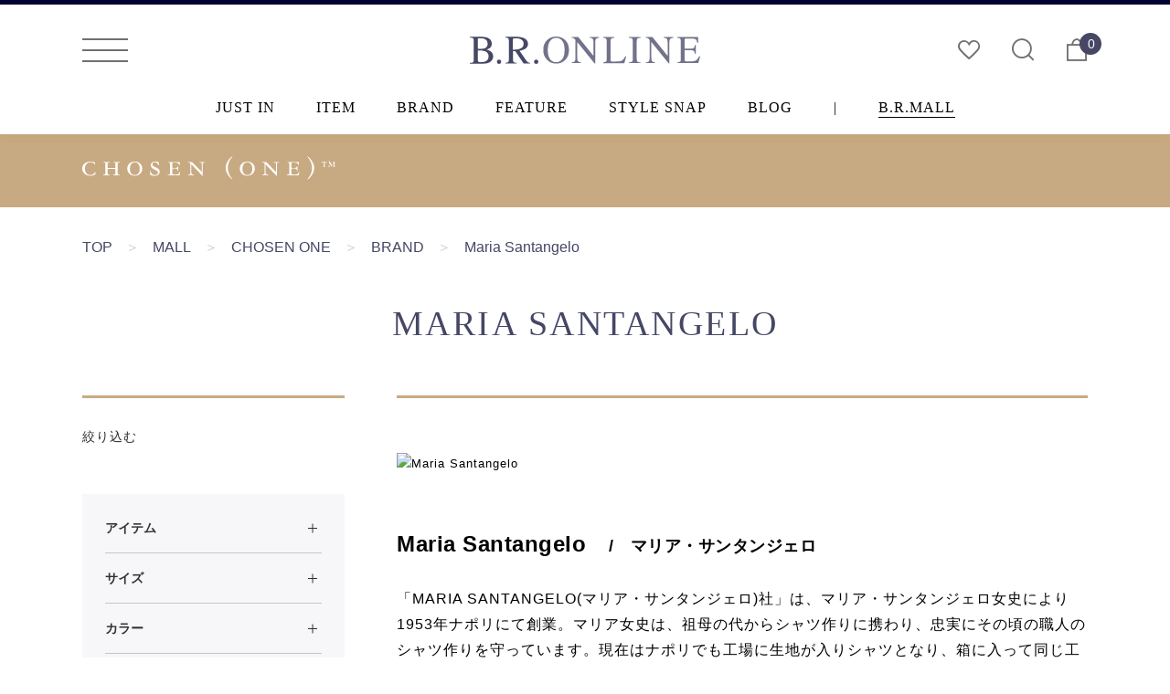

--- FILE ---
content_type: text/html; charset=UTF-8
request_url: https://www.bronline.jp/mall/chosenone/brand/?m=2&filters=266:::Maria%20Santangelo
body_size: 44054
content:
<!DOCTYPE html>
<html lang="ja">
<head prefix="og: http://ogp.me/ns# fb: http://ogp.me/ns/fb# website: http://ogp.me/ns/website#">
<title>B.R.ONLINE - Style Web Magazine & Online Shop | ビー・アール・オンライン | </title>
<meta charset="UTF-8">
<meta http-equiv="X-UA-Compatible" content="IE=edge,chrome=1">
<meta name="format-detection" content="telephone=no">
<meta name="viewport" content="width=device-width, initial-scale=1.0, minimum-scale=1.0, maximum-scale=1.0, user-scalable=no">
<meta name="description" content="">
<meta name="keywords" content="">
<meta property="og:title" content="">
<meta property="og:description" content="">
<meta property="og:type" content="website">
<meta property="og:url" content="https://www.bronline.jp/mall/chosenone/brand/?m=2&filters=266:::Maria%20Santangelo">
<meta property="og:image" content="">
<meta property="og:site_name" content="B.R.ONLINE - Style Web Magazine & Online Shop | ビー・アール・オンライン">
<link rel="stylesheet" href="/common/css/import.css">
<link rel="stylesheet" href="/common/css/custom.css?t=001">
<link href="https://fonts.googleapis.com/css?family=Montserrat:500,700|Open+Sans:700" rel="stylesheet">
<link rel="shortcut icon" type="image/x-icon" href="/common/images/ico/favicon.ico">
<link rel="apple-touch-icon-precomposed" href="/common/images/ico/apple-touch-icon.png">
<link rel="canonical" href="https://www.bronline.jp/mall/chosenone/brand/?m=2&filters=266:::Maria%20Santangelo">
<script src="//ajax.googleapis.com/ajax/libs/jquery/1.11.3/jquery.min.js"></script>

<!-- Global site tag (gtag.js) - Google Analytics -->
<!-- Google Tag Manager -->
<script>(function(w,d,s,l,i){w[l]=w[l]||[];w[l].push({'gtm.start':
new Date().getTime(),event:'gtm.js'});var f=d.getElementsByTagName(s)[0],
j=d.createElement(s),dl=l!='dataLayer'?'&l='+l:'';j.async=true;j.src=
'https://www.googletagmanager.com/gtm.js?id='+i+dl;f.parentNode.insertBefore(j,f);
})(window,document,'script','dataLayer','GTM-PP6C6LT5');</script>
<!-- End Google Tag Manager -->

<!-- Google tag (gtag.js) -->
<script async src="https://www.googletagmanager.com/gtag/js?id=G-YXDE7GCQCT"></script>
<script>
  window.dataLayer = window.dataLayer || [];
  function gtag(){dataLayer.push(arguments);}
  gtag('js', new Date());

  gtag('config', 'G-YXDE7GCQCT',{'debug_mode':true});
</script>
</head>
<body class="fadeout">
<!-- Google Tag Manager (noscript) -->
<noscript><iframe src="https://www.googletagmanager.com/ns.html?id=GTM-PP6C6LT5"
height="0" width="0" style="display:none;visibility:hidden"></iframe></noscript>
<!-- End Google Tag Manager (noscript) -->
<div class="wrap_all"><!--adbnr_big-->
<!--

<section id="adbnr_big"><a class="hovernone" href="/mall/moorerginza/" rel="noopener"><img class="imgChange" src="https://www.bronline.jp/common/images/bnr/adbnr_big_moorer.jpg" alt="MooRER" /></a></section>

-->
<!--adbnr_big-->
<header>
	<div class="wrap_header">
	<button type="button" class="drawer-toggle open-drawer"><span class="top"></span><span class="middle"></span><span class="bottom"></span></button>
	<h1><a href="/"><img src="/common/images/logo/bronline_logo.svg" alt="B.R.ONLINE"><span class="clearText">B.R.ONLINE</span></a></h1>
	<ul class="right">
		<li><a href="/mypage/wishlist"><span class="icon-like"></span></a></li>
		<li><a href="/search/"><span class="icon-search"></span></a></li>
		<li><a href="/cart/"><span class="icon-bag"></span><span class="num_cart">0</span></a></li>
	</ul>
</div></header>
<ul class="gnav times">
	<li><a href="/justin/">JUST IN</a></li>
	<li><a href="/item/">ITEM</a></li>
	<li><a href="/brand/">BRAND</a></li>
	<li><a href="/feature/">FEATURE</a></li>
	<li><a href="/stylesnap/">STYLE SNAP</a></li>
<!--	<li><a href="/editorschoice/">EDITORS’ CHOICE</a></li> -->
	<li><a href="/blog/">BLOG</a></li>
	<li>|</li>
	<li><a href="/mall/">B.R.MALL</a></li>
</ul>
<style>
a.mont.fr.label_popup
{
	display:none;
}
div.toggle_shopmenu
{
	display:none;
}
</style>
<div class="shadow fixedsticky"></div>
<div id="header_shop" class="fixedsticky">
	<div class="wrap_contents clearfix">
		<h2 class="inline_b"><a href="/mall/chosenone/" class="inline_b"><img src="/common/images/mall/chosenone/logo.svg" alt="CHOSEN ONE"></a></h2>
	</div>
</div><div class="wrap_contents bread">
	<ul>
		<li><a href="/">TOP</a></li>
		<li class="arrow">＞</li>
		<li><a href="/mall/">MALL</a></li>
		<li class="arrow">＞</li>
		<li><a href="/mall/chosenone/">CHOSEN ONE</a></li>
		<li class="arrow">＞</li>
		<li><a href="/mall/chosenone/brand/">BRAND</a></li>
		<li class="arrow">＞</li>
		<li>Maria Santangelo</li>
	</ul>
</div>
<section class="tit_page">
	<h2 class="times">Maria Santangelo</h2>
</section>
<div class="wrap_itemlist clearfix">
<section class="introduction">
		<div class="mainvisual"><img src="https://origin.bronline.jp/wp/wp-content/uploads/logo-vector-santangelo-1.jpg" alt="Maria Santangelo"></div>
		<div class="txt_area">
		<h3>Maria Santangelo　<span>/　マリア・サンタンジェロ</span></h3>
		<div class="entry">
			<p>「MARIA SANTANGELO(マリア・サンタンジェロ)社」は、マリア・サンタンジェロ女史により1953年ナポリにて創業。マリア女史は、祖母の代からシャツ作りに携わり、忠実にその頃の職人のシャツ作りを守っています。現在はナポリでも工場に生地が入りシャツとなり、箱に入って同じ工場から出荷するまでを一貫して行っているファクトリーが「Maria Santangelo(マリア・サンタンジェロ)」以外には１、２社となってしまっているほど稀有な存在になっています。70才を過ぎてもなおメガネもかけず、大型の機械に頼らず生地をカットするマリア女史の姿は惚れ惚れするほど。現在もその技術を受け継いだ子供たちと約30名の職人により運営されています。</p>
<p>当初は有名メゾンのOEM生産のみであった「MARIA SANTANGELO(マリア・サンタンジェロ)社」は近年、自社ブランドを強化。有名メゾンのOEMで培った技術とバックグラウンドには確かなものがあり、運針の細かさ、ストライプやチェックなどの柄合せ、ボディラインの美しさなど、細部に渡り細やかな仕事が見られ、着心地の良さは折り紙付き。一度着用すると、その良さは体が忘れないとリピーターが増殖中のカミチェリアです。</p>
<p><a href="http://www.mariasantangelo.it/" target="_blank" rel="noopener">「Maria Santangelo(マリア・サンタンジェロ)」日本版紹介サイト</a></p>
		</div>
	</div>
</section>
<section class="filter" >
	<h3>絞り込む <i class="icon-arrow_down"></i></h3>
	<div class="wrap_filter">
		<div class="item_menu">
			<div>
				<div class="tit_item_menu">
					<p><span class="bold">アイテム</span></p>
					<p class="plus"><span></span><span></span></p>
				</div>
				<ul>
					<li class="all"><a href="/brand?filter=266:::Maria Santangelo&">ALL ITEMS</a></li>
										<li><a href="javascript:addSearch('ファッション雑貨')">ファッション雑貨</a></li>
									</ul>
			</div>
			<div>
				<div class="tit_item_menu">
					<p><span class="bold">サイズ</span></p>
					<p class="plus"><span></span><span></span></p>
				</div>
				<ul>
					<li class="all"><a href="javascript:addSizeSearch('')">ALL</a></li>
										<li><a href="javascript:addSizeSearch('36')" >36</a></li>
										<li><a href="javascript:addSizeSearch('37')" >37</a></li>
										<li><a href="javascript:addSizeSearch('38')" >38</a></li>
										<li><a href="javascript:addSizeSearch('39')" >39</a></li>
										<li><a href="javascript:addSizeSearch('40')" >40</a></li>
										<li><a href="javascript:addSizeSearch('41')" >41</a></li>
										<li><a href="javascript:addSizeSearch('42')" >42</a></li>
										<li><a href="javascript:addSizeSearch('44')" >44</a></li>
										<li><a href="javascript:addSizeSearch('46')" >46</a></li>
										<li><a href="javascript:addSizeSearch('48')" >48</a></li>
										<li><a href="javascript:addSizeSearch('50')" >50</a></li>
										<li><a href="javascript:addSizeSearch('52')" >52</a></li>
									</ul>
			</div>
						<div>
				<div class="tit_item_menu">
					<p><span class="bold">カラー</span></p>
					<p class="plus"><span></span><span></span></p>
				</div>
				<ul>
					<li class="all"><a href="javascript:addColorSearch('')">ALL</a></li>
										<li><a href="javascript:addColorSearch('Brown')" >Brown</a></li>
										<li><a href="javascript:addColorSearch('Black')" >Black</a></li>
										<li><a href="javascript:addColorSearch('White')" >White</a></li>
										<li><a href="javascript:addColorSearch('Blue')" >Blue</a></li>
										<li><a href="javascript:addColorSearch('Gray')" >Gray</a></li>
										<li><a href="javascript:addColorSearch('Red')" >Red</a></li>
										<li><a href="javascript:addColorSearch('Green')" >Green</a></li>
										<li><a href="javascript:addColorSearch('Yellow')" >Yellow</a></li>
									</ul>
			</div>
			<div>
				<div class="tit_item_menu">
					<p><span class="bold">ショップリスト</span></p>
					<p class="plus open"><span></span><span></span></p>
				</div>
				<ul style="display: block">
											<li class="all"><a href="/brand/">ALL</a></li>
																		<li><a href="/mall/brshop/brand/?filters=266:::Maria Santangelo" >B.R.SHOP</a></li>
																								<li><a href="/mall/isetanmens/brand/?filters=266:::Maria Santangelo" >ISETAN MEN'S</a></li>
																								<li><a href="/mall/aoure/brand/?filters=266:::Maria Santangelo" >AOURE</a></li>
																								<li><a href="/mall/store_1piu1uguale3/brand/?filters=266:::Maria Santangelo" >1piu1uguale3</a></li>
																								<li><a href="/mall/moorerginza/brand/?filters=266:::Maria Santangelo" >MooRER GINZA</a></li>
																								<li><a href="/mall/gentedimare/brand/?filters=266:::Maria Santangelo" >Gente di Mare</a></li>
																								<li><a href="/mall/altoediritto/brand/?filters=266:::Maria Santangelo" >Alto e Diritto</a></li>
																								<li><a href="/mall/astilehouse/brand/?filters=266:::Maria Santangelo" >ASTILE house</a></li>
																								<li><a href="/mall/guji/brand/?filters=266:::Maria Santangelo" >guji</a></li>
																								<li><a href="/mall/ring/brand/?filters=266:::Maria Santangelo" >ring</a></li>
																								<li><a href="/mall/biglietta/brand/?filters=266:::Maria Santangelo" >biglietta</a></li>
																								<li><a href="/mall/sugawaraltd/brand/?filters=266:::Maria Santangelo" >SUGAWARA LTD.</a></li>
																								<li><a href="/mall/essenza/brand/?filters=266:::Maria Santangelo" >ESSENZA PULSANTE</a></li>
																								<li><a href="/mall/replay/brand/?filters=266:::Maria Santangelo" >REPLAY</a></li>
																								<li><a href="/mall/thestorebymaidens/brand/?filters=266:::Maria Santangelo" >THE STORE by maidens</a></li>
																								<li><a href="/mall/eskape/brand/?filters=266:::Maria Santangelo" >ESKAPE</a></li>
																					</ul>
			</div>
		</div>
	</div>
	<!--<a href="" target="blank" class="hovernone block"><img src="/common/images/bnr/bnr_side_item.jpg" alt=""></a>--></section>
<form method="get" action="?" id="filter_form">
<input type="hidden" name="category" id="category" value=""/>
<input type="hidden" name="subcategory" id="subcategory" value=""/>
<input type="hidden" name="brand" id="brand" value=""/>
<input type="hidden" name="size" id="size" value="0"/>
<input type="hidden" name="color" id="color" value=""/>
<input type="hidden" name="shopn" id="shop" value=""/>
<input type="hidden" name="filter" id="filter" value="on"/>
<input type="hidden" name="word_item" id="word_item" value=""/>
<input type="hidden" name="filters" id="filters" value="266:::Maria Santangelo"/>
</form>
<script>
function checkFilter()
{
	$('#filter').val('off');

	if ($('#category').val() != '')
		$('#filter').val('on');
	if ($('#subcategory').val() != '')
		$('#filter').val('on');
	if ($('#brand').val() != '')
		$('#filter').val('on');
	if ($('#size').val() != '')
		$('#filter').val('on');
	if ($('#color').val() != '')
		$('#filter').val('on');
	if ($('#shop').val() != '')
		$('#filter').val('on');
}
function addSearchSub(word, sub)
{
	if (sub != undefined)
	{
		$('#subcategory').val(encodeURIComponent(word));
	}
	else
	{
		$('#category').val(encodeURIComponent(word));
		$('#subcategory').val('');
	}
	$('#filter_form').submit();
}
function delSizeSearch(word)
{
		var str = $('#size').val();
		str = str.replace(word+",", "");
		$('#size').val(str);
	checkFilter();
	$('#filter_form').submit();
}
function addSizeSearch(word)
{
	if (word == '')
		$('#size').val('');
	else
	{
		var str = $('#size').val();
		str += word + ",";
		$('#size').val(str);
	}

	$('#filter_form').submit();
}
function delBrandSearch(word)
{
		var str = $('#brand').val();
		str = str.replace(word+",", "");
		$('#brand').val(str);

	checkFilter();
	$('#filter_form').submit();
}
function addBrandSearch(bid)
{
	var word = $('#'+bid).text();
	
	if (word == '')
		$('#brand').val('');
	else
	{
		word = word;
		var str = $('#brand').val();
		str += word + ",";
		$('#brand').val(str);
	}

	$('#filter_form').submit();
}
function delColorSearch(word)
{
		var str = $('#color').val();
		str = str.replace(word+",", "");
		$('#color').val(str);

	checkFilter();
	$('#filter_form').submit();
}
function addColorSearch(word)
{
	if (word == '')
		$('#color').val('');
	else
	{
		var str = $('#color').val();
		str += word + ",";
		$('#color').val(str);
	}

	$('#filter_form').submit();
}
function delShopSearch(word)
{
		var str = $('#shop').val();
		str = str.replace(word+",", "");
		$('#shop').val(str);

	checkFilter();
	$('#filter_form').submit();
}
function addShopSearch(word)
{
	var filters = $('#filters').val();
	if (filters != '')
	{
		location.href = '/mall/'+word+'/brand?filters='+filters;
		return;
	}
	if (word == '')
		$('#shop').val('');
	else
	{
		var str = $('#shop').val();
		str += word + ",";
		$('#shop').val(str);
	}

	$('#filter_form').submit();
}
function addSearch(word)
{
	$('#category').val(encodeURIComponent(word));
	$('#subcategory').val('');
	$('#brand').val('');
	$('#size').val('');
	$('#color').val('');
	$('#shop').val('');
	$('#filter_form').submit();
}
</script>
<form method="get" action="?" id="filter_form_page">
<input type="hidden" name="order" id="order" value="update_date"/>
<input type="hidden" name="view" id="view" value="30"/>
<input type="hidden" name="page" id="page" value="1"/>
<input type="hidden" name="category" id="category" value=""/>
<input type="hidden" name="subcategory" id="subcategory" value=""/>
<input type="hidden" name="brand" id="brand" value=""/>
<input type="hidden" name="size" id="size" value="0"/>
<input type="hidden" name="color" id="color" value=""/>
<input type="hidden" name="shopn" id="shop" value=""/>
<input type="hidden" name="word_item" id="word_item" value=""/>
<input type="hidden" name="filter" id="filter" value="on"/>
<input type="hidden" name="filters" id="filters" value="266:::Maria Santangelo"/>
<input type="hidden" name="sale_status" id="sale_status" value="0"/>
<input type="hidden" name="sale_status_pre" id="sale_status_pre" value="0"/>
</form>
<section class="sort clearfix">
	<h3>並び順・件数 <i class="icon-arrow_down"></i></h3>
	<div class="wrap_sort">
		<div class="item_menu">
			<div>
				<div class="tit_item_menu">
					<p>並び順 / 新着順</p>
					<p class="arrow_down"><span></span></p>
					<p class="plus"><span></span><span></span></p>
				</div>
				<ul>
					<li><a href="javascript:search('order','update_date');" class="active">新着順</a></li>
					<li><a href="javascript:search('order','price_desc');" >価格が高い順</a></li>
					<li><a href="javascript:search('order','price_asc');" >価格が低い順</a></li>
				</ul>
			</div>
			<div>
				<div class="tit_item_menu">
					<p>表示件数 / 30件</p>
					<p class="arrow_down"><span></span></p>
					<p class="plus"><span></span><span></span></p>
				</div>
				<ul>
															<li><a href="javascript:search('view','30');" class="active">表示件数 30件</a></li>
																				<li><a href="javascript:search('view','60');" >表示件数 60件</a></li>
																				<li><a href="javascript:search('view','90');" >表示件数 90件</a></li>
														</ul>
			</div>
		</div>
	</div>
	<script>
	function search(id, val)
	{
		$('#'+id).val(val);
		$('#filter_form_page').submit();
		/*
		var str = "";
		str += 'order='+$('#order').val();
		str += '&view='+$('#view').val();
		str += '&page='+$('#page').val();
		location.href="/brand?filter=266:::Maria Santangelo&"+str;
		*/
	}
	</script>
	</section><script src="https://cdn.jsdelivr.net/npm/lazyload@2.0.0-rc.2/lazyload.min.js"></script>
<style>
.sale
{
	position: absolute;
    top: 12px;
    left: 5px;
    z-index: 3;
    font-size: 10px;
    line-height: 1.6;
    letter-spacing: 1.0px;
    color: #fff;
    background: #D0021B;
    padding: 0 1px 0px 1px;
}
.price.sales
{
    color: #D0021B;
    background: #fff;
}
.price.sales span
{
	font-size:9px;
}
</style>
<script>
$(function(){
	lazyload();
});
</script>
<p>
</p>
<section class="list_item">
	<div class="clearfix">
				<p class="no_item t-center">お探しの商品が見つかりませんでした。</p>
	    <a href="javascript:void(0)" onclick="javascript:history.back()" class="back_sys block">戻る</a>
			</div>
	</section></div><!-- viewed -->
<!-- viewed --><section id="fbnr">
	<div class="wrap_contents">
		<a href="https://lin.ee/EIPUOqx" target="_blank" class="block hovernone"><img class="imgChange" src="/common/images/bnr/line_bnr.jpg"></a>
	</div>
</section>
<section id="fbnr">
	<div class="wrap_contents">
		<div class="wrap_fbnr">
			<a href="https://checkout.rakuten.co.jp/" target="_blank" class="block rakuten"><img src="https://checkout.rakuten.co.jp/rpay/logo/rpaylogo_r_30088.png" alt="RakutenPay"></a>
			<a href="/guide/payment.php" class="block hovernone"><img class="imgChange" src="https://www.bronline.jp/common/images/bnr/fbnr_payment.jpg"></a>
		</div>
		<p class="tax_info t-center">*当サイトの税込価格表示は、掲載時の消費税率に応じた価格で記載しております。 お間違えになりませんようご注意ください。</p>
	</div>
</section>
<style>
html{scroll-behavior: smooth;}
.go-top.show:hover
{
	background:#ccc;
}
.go-top.show {
    -ms-filter: "progid:DXImageTransform.Microsoft.Alpha(Opacity=100)";
    filter: alpha(opacity=70);
    opacity: .7;
    visibility: visible;
    bottom: 2%;
    display:none;
}
.go-top {
    position: fixed !important;
    right: 15px;
    bottom: -60px;
    color: #fff;
    display: block;
    font-size: 22px;
    line-height: 25px;
    text-align: center;
    width: 40px;
    height: 40px;
    visibility: hidden;
    -ms-filter: "progid:DXImageTransform.Microsoft.Alpha(Opacity=0)";
    filter: alpha(opacity=0);
    opacity: 0;
    z-index: 9999;
    cursor: pointer;
    -webkit-border-radius: 2px;
    -moz-border-radius: 2px;
    -o-border-radius: 2px;
    border-radius: 50%;
    -webkit-transition: all 0.5s;
    -moz-transition: all 0.5s;
    -ms-transition: all 0.5s;
    -o-transition: all 0.5s;
    transition: all 0.5s;
    background:#878787;
}
.go-top.show img
{
	width:15px;
}
/*
@media screen and (max-width:698px)
{
	.go-top
	{
	    width: 40px;
	    height: 40px;
	    line-height: 25px;
	    right: 15px;
	}
}
*/
</style>
<script>
$(function(){
	$(window).on('scroll', function(){
		if ($(window).scrollTop() > 300)
		{
			$(".go-top").fadeIn(300);
		}
		else
		{
			$(".go-top").fadeOut(300);
		}
	});
	var title = $(".tit_page h2").text();
	if (title == "PAYMENT")
	{
		$(".go-top.show img").css("position", "relative");
		$(".go-top.show img").css("top", "15px");
	}
});
</script>
<a class="go-top show" href="#top"><img src="/common/images/system/arrow.png" alt="arrow" /></a>
<footer>
	<div class="d_purple">
		<div class="wrap_contents flogo clearfix">
			<h1><img src="/common/images/logo/bronline_logo_wh.svg" alt="B.R.ONLINE"></h1>
			<ul>
				<li class="times">FOLLOW US</li>
				<li><a href="https://www.facebook.com/bronline.jp/" target="_blank"><!--<i class="icon-line"></i>--><img src="/common/images/ico/svg/facebook3.svg" style="width:30px;"></a></li>
                <li><a href="https://twitter.com/bronlinejp" target="_blank"><!--<i class="icon-line"></i>--><img src="/common/images/ico/svg/twitter5.svg" style="width:30px;"></a></li>
                <li><a href="https://www.instagram.com/b.r.online/" target="_blank"><!--<i class="icon-line"></i>--><img src="/common/images/ico/svg/instagram.svg" style="width:30px;"></a></li>
                <li><a href="https://www.pinterest.jp/bronline/" target="_blank"><!--<i class="icon-line"></i>--><img src="/common/images/ico/svg/pinterest.svg" style="width:30px;"></a></li>
                <li><a href="https://www.youtube.com/channel/UCUWtuyVjeMQygQiy3adHb1g" target="_blank"><!--<i class="icon-line"></i>--><img src="/common/images/ico/svg/youtube.svg" style="width:30px;"></a></li>
				<li><a href="https://lin.ee/EIPUOqx" target="_blank"><!--<i class="icon-line"></i>--><img src="/common/images/ico/svg/icon_line3.svg" style="width:30px;"></a></li>
			</ul>
		</div>
		<div class="wrap_contents fmenu">
			<div class="col_fmenu">
				<h3 class="times">CONTENTS<p class="plus sp_portrait_only"><span></span><span></span></p></h3>
				<ul>
					<li><a href="/justin/">新着アイテム一覧</a></li>
					<li><a href="/item/">アイテムカテゴリ一覧</a></li>
					<li><a href="/brand/">ブランド一覧</a></li>
					<li><a href="/feature/">特集</a></li>
					<li><a href="/stylesnap/">スタイリング</a></li>
					<!--<li><a href="/editorschoice/">エディターオススメ</a></li>-->
					<li><a href="/mall/">B.R.MALLショップ一覧</a></li>
					<li><a href="/blog/">ブログ</a></li>
					<li><a href="/news/">おしらせ</a></li>
				</ul>
			</div>
			<div class="col_fmenu">
				<h3 class="times">SHOPPING GUIDE<p class="plus sp_portrait_only"><span></span><span></span></p></h3>
				<ul>
					<li><a href="/guide/">ご注文について</a></li>
					<li><a href="/guide/payment/">お支払いについて</a></li>
					<li><a href="/guide/delivery/">送料・お届け</a></li>
					<li><a href="/guide/return/">返品・交換</a></li>
					<!--<li><a href="/guide/size/">サイズガイド</a></li>-->
					<li><a href="/guide/faq.php">よくあるご質問</a></li>
					<li>—</li>
					<li><a href="/signup/">ショッピング会員登録</a></li>
					<li><a href="/guide/point/">ポイントについて</a></li>
					<li><a href="/guide/stage/">会員ステージについて</a></li>
				</ul>
			</div>
			<div class="col_fmenu">
				<h3 class="times">ABOUT US<p class="plus sp_portrait_only"><span></span><span></span></p></h3>
				<ul>
					<li><a href="/about/">B.R.ONLINEについて</a></li>
					<li><a href="/about/#aboutmall">B.R.MALLについて</a></li>
					<li><a href="/about/#mallopen">B.R.MALL出店について</a></li>
					<li><a href="/about/#ad">広告掲載について</a></li>
					<li><a href="/about/#company">運営会社（会社概要）</a></li>
					<li><a href="/about/recruit/">求人情報</a></li>
					<li>—</li>
					<li><a href="/about/terms/">利用規約</a></li>
					<li><a href="/about/privacy/">個人情報保護方針</a></li>
					<li><a href="/about/legal/">特定商取引法に基づく表記</a></li>
				</ul>
			</div>
			<div class="col_fmenu">
				<h3 class="times">CONTACT US<p class="plus sp_portrait_only"><span></span><span></span></p></h3>
				<ul>
					<!--<li><a href="/contact/"><i class="icon-mail"></i>　各種お問い合わせ</a></li>-->
					<li><a href="/contact/"><i class="icon-phone"></i>　お問い合わせフォーム</a></li>
				</ul>
			</div>
		</div>
	</div>
	<div class="copyright">
		<div class="wrap_contents">
			<p class="left">2018 © B.R.ONLINE All rights reserved.</p>
			<p class="right">Site Designed by <a href="http://launch.jp/" target="_blank" class="underline">launch inc.</a></p>
		</div>
	</div>
</footer>
<div id="overlay"></div>
</div>

<nav class="drawer-nav">
	<div class="inner hidden">
		<ul class="drawer-menu">
			<li class="logo">
				<div class="close"><span></span></div>
				<a href="/"><img src="/common/images/logo/bronline_logo.svg" alt="B.R.ONLINE"></a>
			</li>

						<!-- ゲスト -->
			<li>
				<ul class="guest">
					<li class="name_guest">ゲスト<span>さま</span></li>
					<li class="signup"><a href="/signup/">SIGN UP <span>/ 新規会員登録</span></a></li>
				</ul>
			</li>
			<li class="membermenu">
				<ul>
					<li><a href="/signin/">ログイン</a></li>
					<li>|</li>
					<li><a href="/mypage/wishlist">お気に入り</a></li>
				</ul>
			</li>
						<!--<li class="special_bnr">
				<a href="" class="block"><img src="/common/images/bnr/adbnr_slidemenu_special.jpg" alt="特別先行発売"></a>
			</li>-->
			<li class="top_mainmenu"></li>
			<li class="mainmenu">
				<div class="toggle">
					<a href="/justin/?m=2" class="tit_menu block"><span class="bold">JUST IN</span> / 新着アイテム一覧</a>
					<!--<p class="plus"><span></span><span></span></p>-->
				</div>
				<script>
				/*
				<ul class="menulist drawer-dropdown-menu">
					<li class="all"><a href="/justin/?m=2">ALL ITEMS</a></li>
										<li><a href="/mall/brshop/justin/?m=2">B.R.SHOP</a></li>
										<li><a href="/mall/isetanmens/justin/?m=2">ISETAN MEN'S</a></li>
										<li><a href="/mall/aoure/justin/?m=2">AOURE</a></li>
										<li><a href="/mall/store_1piu1uguale3/justin/?m=2">1piu1uguale3</a></li>
										<li><a href="/mall/moorerginza/justin/?m=2">MooRER GINZA</a></li>
										<li><a href="/mall/gentedimare/justin/?m=2">Gente di Mare</a></li>
										<li><a href="/mall/altoediritto/justin/?m=2">Alto e Diritto</a></li>
										<li><a href="/mall/astilehouse/justin/?m=2">ASTILE house</a></li>
										<li><a href="/mall/guji/justin/?m=2">guji</a></li>
										<li><a href="/mall/ring/justin/?m=2">ring</a></li>
										<li><a href="/mall/biglietta/justin/?m=2">biglietta</a></li>
										<li><a href="/mall/sugawaraltd/justin/?m=2">SUGAWARA LTD.</a></li>
										<li><a href="/mall/essenza/justin/?m=2">ESSENZA PULSANTE</a></li>
										<li><a href="/mall/replay/justin/?m=2">REPLAY</a></li>
										<li><a href="/mall/thestorebymaidens/justin/?m=2">THE STORE by maidens</a></li>
										<li><a href="/mall/eskape/justin/?m=2">ESKAPE</a></li>
									</ul>
				*/
				</script>
				<hr>
			</li>
			<li class="mainmenu">
				<div class="toggle">
					<p class="tit_menu"><span class="bold">ITEM</span> / アイテムカテゴリ一覧</p>
					<p class="plus"><span></span><span></span></p>
				</div>
				<ul class="menulist drawer-dropdown-menu">
					<li class="all"><a href="/item/">ALL ITEMS</a></li>
																	<li><a href="/mall/chosenone/item?m=2&category=シャツ&filter=on">シャツ</a></li>
																							<li><a href="/mall/chosenone/item?m=2&category=ニット&filter=on">ニット</a></li>
																							<li><a href="/mall/chosenone/item?m=2&category=カットソー&filter=on">カットソー</a></li>
																							<li><a href="/mall/chosenone/item?m=2&category=スウェット・パーカー&filter=on">スウェット・パーカー</a></li>
																							<li><a href="/mall/chosenone/item?m=2&category=ベスト・ジレ&filter=on">ベスト・ジレ</a></li>
																							<li><a href="/mall/chosenone/item?m=2&category=トップス&filter=on">トップス</a></li>
																							<li><a href="/mall/chosenone/item?m=2&category=ジャケット&filter=on">ジャケット</a></li>
																							<li><a href="/mall/chosenone/item?m=2&category=スーツ&filter=on">スーツ</a></li>
																							<li><a href="/mall/chosenone/item?m=2&category=ブルゾン&filter=on">ブルゾン</a></li>
																							<li><a href="/mall/chosenone/item?m=2&category=コート&filter=on">コート</a></li>
																							<li><a href="/mall/chosenone/item?m=2&category=パンツ&filter=on">パンツ</a></li>
																							<li><a href="/mall/chosenone/item?m=2&category=ベルト&filter=on">ベルト</a></li>
																							<li><a href="/mall/chosenone/item?m=2&category=シューズ&filter=on">シューズ</a></li>
																							<li><a href="/mall/chosenone/item?m=2&category=バッグ&filter=on">バッグ</a></li>
																							<li><a href="/mall/chosenone/item?m=2&category=ネクタイ&filter=on">ネクタイ</a></li>
																							<li><a href="/mall/chosenone/item?m=2&category=ポケットチーフ&filter=on">ポケットチーフ</a></li>
																							<li><a href="/mall/chosenone/item?m=2&category=スカーフ・マフラー・ストール&filter=on">スカーフ・マフラー・ストール</a></li>
																							<li><a href="/mall/chosenone/item?m=2&category=ソックス・アンダーウェア&filter=on">ソックス・アンダーウェア</a></li>
																							<li><a href="/mall/chosenone/item?m=2&category=財布・小物&filter=on">財布・小物</a></li>
																							<li><a href="/mall/chosenone/item?m=2&category=アクセサリー&filter=on">アクセサリー</a></li>
																							<li><a href="/mall/chosenone/item?m=2&category=アイウェア&filter=on">アイウェア</a></li>
																							<li><a href="/mall/chosenone/item?m=2&category=香水類・ビューティー&filter=on">香水類・ビューティー</a></li>
																							<li><a href="/mall/chosenone/item?m=2&category=ファッション雑貨&filter=on">ファッション雑貨</a></li>
																							<li><a href="/mall/chosenone/item?m=2&category=サイズ直し&filter=on">サイズ直し</a></li>
																							<li><a href="/mall/chosenone/item?m=2&category=ゴルフ&filter=on">ゴルフ</a></li>
																							<li><a href="/mall/chosenone/item?m=2&category=ナイトウエア&filter=on">ナイトウエア</a></li>
																							<li><a href="/mall/chosenone/item?m=2&category=トップス（レディース）&filter=on">トップス（レディース）</a></li>
																							<li><a href="/mall/chosenone/item?m=2&category=スカート（レディース）&filter=on">スカート（レディース）</a></li>
																							<li><a href="/mall/chosenone/item?m=2&category=パンツ（レディース）&filter=on">パンツ（レディース）</a></li>
																							<li><a href="/mall/chosenone/item?m=2&category=ワンピース チュニック（レディース）&filter=on">ワンピース チュニック（レディース）</a></li>
																							<li><a href="/mall/chosenone/item?m=2&category=アウター・ブルゾン（レディース）&filter=on">アウター・ブルゾン（レディース）</a></li>
																							<li><a href="/mall/chosenone/item?m=2&category=バック（レディース）&filter=on">バック（レディース）</a></li>
																							<li><a href="/mall/chosenone/item?m=2&category=シューズ（レディース）&filter=on">シューズ（レディース）</a></li>
																							<li><a href="/mall/chosenone/item?m=2&category=グッズ（レディース）&filter=on">グッズ（レディース）</a></li>
															</ul>
				<hr>
			</li>
			<li class="mainmenu">
				<div class="toggle">
				<a href="/brand/?m=2" class="tit_menu block"><span class="bold">BRAND</span> / ブランド一覧</a>
					<!--<p class="plus"><span></span><span></span></p>-->
				</div>
				<script>
				/*
				<ul class="menulist drawer-dropdown-menu">
					<li class="all"><a class="drawer-dropdown-menu-item" href="/brand/">ALL BLAND LIST</a></li>
																	<li><a class="drawer-dropdown-menu-item" href="/mall/chosenone/brand/?m=2&filters=022:::EMMETI">EMMETI</a></li>
																							<li><a class="drawer-dropdown-menu-item" href="/mall/chosenone/brand/?m=2&filters=073:::MooRER">MooRER</a></li>
																							<li><a class="drawer-dropdown-menu-item" href="/mall/chosenone/brand/?m=2&filters=066:::HERNO">HERNO</a></li>
																							<li><a class="drawer-dropdown-menu-item" href="/mall/chosenone/brand/?m=2&filters=041:::Settefili Cashmere">Settefili Cashmere</a></li>
																							<li><a class="drawer-dropdown-menu-item" href="/mall/chosenone/brand/?m=2&filters=495:::FEDELI">FEDELI</a></li>
																							<li><a class="drawer-dropdown-menu-item" href="/mall/chosenone/brand/?m=2&filters=032:::ZANONE">ZANONE</a></li>
																							<li><a class="drawer-dropdown-menu-item" href="/mall/chosenone/brand/?m=2&filters=244:::giabsarchivio">giabsarchivio</a></li>
																							<li><a class="drawer-dropdown-menu-item" href="/mall/chosenone/brand/?m=2&filters=173:::BERWICH">BERWICH</a></li>
																							<li><a class="drawer-dropdown-menu-item" href="/mall/chosenone/brand/?m=2&filters=018:::INCOTEX">INCOTEX</a></li>
																							<li><a class="drawer-dropdown-menu-item" href="/mall/chosenone/brand/?m=2&filters=002:::PT　TORINO DENIM">PT　TORINO DENIM</a></li>
																							<li><a class="drawer-dropdown-menu-item" href="/mall/chosenone/brand/?m=2&filters=001:::PT　TORINO">PT　TORINO</a></li>
																							<li><a class="drawer-dropdown-menu-item" href="/mall/chosenone/brand/?m=2&filters=RR:::ROY ROGER'S">ROY ROGER'S</a></li>
																							<li><a class="drawer-dropdown-menu-item" href="/mall/chosenone/brand/?m=2&filters=141:::TITO ALLEGRETTO">TITO ALLEGRETTO</a></li>
																							<li><a class="drawer-dropdown-menu-item" href="/mall/chosenone/brand/?m=2&filters=044:::TAGLIATORE">TAGLIATORE</a></li>
																							<li><a class="drawer-dropdown-menu-item" href="/mall/chosenone/brand/?m=2&filters=245:::guji">guji</a></li>
																							<li><a class="drawer-dropdown-menu-item" href="/mall/chosenone/brand/?m=2&filters=239:::De Petrillo">De Petrillo</a></li>
																							<li><a class="drawer-dropdown-menu-item" href="/mall/chosenone/brand/?m=2&filters=524:::texnh">texnh</a></li>
																							<li><a class="drawer-dropdown-menu-item" href="/mall/chosenone/brand/?m=2&filters=293:::PELLICO SUNNY">PELLICO SUNNY</a></li>
															</ul>
				*/
				</script>
				<hr>
			</li>
			<li class="mainmenu">
				<div class="toggle">
					<a href="/feature/?m=2" class="tit_menu block"><span class="bold">FEATURE</span> / 特集</a>
				</div>
				<hr>
			</li>
			<li class="mainmenu">
				<div class="toggle">
					<a href="/stylesnap/?m=2" class="tit_menu block"><span class="bold">STYLE SNAP</span> / スタイリング</a>
				</div>
				<hr>
			</li>
			<!--<li class="mainmenu">
				<div class="toggle">
					<a href="/editorschoice/" class="tit_menu block"><span class="bold">EDITORS' CHOICE</span> / エディターオススメ</a>
				</div>
				<hr>
			</li>-->
			<li class="mainmenu">
				<div class="toggle">
					<p class="tit_menu"><span class="bold">B.R.MALL</span> / ショップリスト</p>
					<p class="plus"><span></span><span></span></p>
				</div>
				<ul class="menulist drawer-dropdown-menu">
					<li class="all"><a class="drawer-dropdown-menu-item" href="/mall/">B.R.MALL TOP</a></li>
										<li><a class="drawer-dropdown-menu-item" href="/mall/brshop/?m=2">B.R.SHOP</a></li>
										<li><a class="drawer-dropdown-menu-item" href="/mall/isetanmens/?m=2">ISETAN MEN'S</a></li>
										<li><a class="drawer-dropdown-menu-item" href="/mall/aoure/?m=2">AOURE</a></li>
										<li><a class="drawer-dropdown-menu-item" href="/mall/store_1piu1uguale3/?m=2">1piu1uguale3</a></li>
										<li><a class="drawer-dropdown-menu-item" href="/mall/moorerginza/?m=2">MooRER GINZA</a></li>
										<li><a class="drawer-dropdown-menu-item" href="/mall/gentedimare/?m=2">Gente di Mare</a></li>
										<li><a class="drawer-dropdown-menu-item" href="/mall/altoediritto/?m=2">Alto e Diritto</a></li>
										<li><a class="drawer-dropdown-menu-item" href="/mall/astilehouse/?m=2">ASTILE house</a></li>
										<li><a class="drawer-dropdown-menu-item" href="/mall/guji/?m=2">guji</a></li>
										<li><a class="drawer-dropdown-menu-item" href="/mall/ring/?m=2">ring</a></li>
										<li><a class="drawer-dropdown-menu-item" href="/mall/biglietta/?m=2">biglietta</a></li>
										<li><a class="drawer-dropdown-menu-item" href="/mall/sugawaraltd/?m=2">SUGAWARA LTD.</a></li>
										<li><a class="drawer-dropdown-menu-item" href="/mall/essenza/?m=2">ESSENZA PULSANTE</a></li>
										<li><a class="drawer-dropdown-menu-item" href="/mall/replay/?m=2">REPLAY</a></li>
										<li><a class="drawer-dropdown-menu-item" href="/mall/thestorebymaidens/?m=2">THE STORE by maidens</a></li>
										<li><a class="drawer-dropdown-menu-item" href="/mall/eskape/?m=2">ESKAPE</a></li>
									</ul>
				<hr>
			</li>
			<li class="mainmenu">
				<div class="toggle">
					<a href="/blog/?m=2" class="tit_menu block"><span class="bold">BLOG</span> / ブログ</a>
				</div>
				<hr>
			</li>
			<li class="mainmenu">
				<div class="toggle">
					<a href="/news/?m=2" class="tit_menu block"><span class="bold">NEWS</span> / おしらせ</a>
				</div>
				<hr>
			</li>
			<li class="bottom_mainmenu"></li>
			<!--<li class="adbnr">
				<a href="" target="" class="hovernone block"><img src="/common/images/bnr/adbnr_slidemenu_sample.jpg" alt=""></a>
				<a href="" target="" class="hovernone block"><img src="/common/images/bnr/adbnr_slidemenu_sample.jpg" alt=""></a>
			</li>-->
			<li class="top_submenu"></li>
			<li class="mainmenu sub">
				<div class="toggle">
					<p class="tit_menu"><span class="bold">SHOPPING GUIDE</span> / ご利用ガイド</p>
					<p class="plus"><span></span><span></span></p>
				</div>
				<ul class="menulist drawer-dropdown-menu">
					<li><a class="drawer-dropdown-menu-item" href="/guide/">ご注文について</a></li>
					<li><a class="drawer-dropdown-menu-item" href="/guide/payment/">お支払いについて</a></li>
					<li><a class="drawer-dropdown-menu-item" href="/guide/delivery/">送料・お届け</a></li>
					<li><a class="drawer-dropdown-menu-item" href="/guide/return/">返品・交換</a></li>
					<!--<li><a class="drawer-dropdown-menu-item" href="/guide/size/">サイズガイド</a></li>-->
					<li><a class="drawer-dropdown-menu-item" href="/guide/faq.php">よくあるご質問</a></li>
					<li><a class="drawer-dropdown-menu-item" href="/guide/point/">ポイントについて</a></li>
					<li><a class="drawer-dropdown-menu-item" href="/guide/stage/">会員ステージについて</a></li>
				</ul>
				<hr>
			</li>
			<li class="mainmenu sub">
				<div class="toggle">
					<a href="/signup/" class="tit_menu block"><span class="bold">SIGN UP</span> / ショッピング会員登録</a>
				</div>
				<hr>
			</li>
			<li class="mainmenu sub">
				<div class="toggle">
					<p class="tit_menu"><span class="bold">ABOUT US</span> / B.R.ONLINEについて</p>
					<p class="plus"><span></span><span></span></p>
				</div>
				<ul class="menulist drawer-dropdown-menu">
					<li><a class="drawer-dropdown-menu-item" href="/about/">B.R.ONLINEについて</a></li>
					<li><a class="drawer-dropdown-menu-item" href="/about/#aboutmall">B.R.MALLについて</a></li>
					<li><a class="drawer-dropdown-menu-item" href="/about/#mallopen">B.R.MALL出店について</a></li>
					<li><a class="drawer-dropdown-menu-item" href="/about/#ad">広告掲載について</a></li>
					<li><a class="drawer-dropdown-menu-item" href="/about/#company">運営会社（会社概要）</a></li>
					<li><a class="drawer-dropdown-menu-item" href="/about/recruit/">求人情報</a></li>
					<li><a class="drawer-dropdown-menu-item" href="/about/terms/">利用規約</a></li>
					<li><a class="drawer-dropdown-menu-item" href="/about/privacy/">個人情報保護方針</a></li>
					<li><a class="drawer-dropdown-menu-item" href="/about/legal/">特定商取引法に基づく表記</a></li>
				</ul>
				<hr>
			</li>
			<li class="mainmenu sub">
				<div class="toggle">
					<p class="tit_menu"><span class="bold">CONTACT US</span> / お問い合わせ</p>
					<p class="plus"><span></span><span></span></p>
				</div>
				<ul class="menulist drawer-dropdown-menu">
					<!--<li><a class="drawer-dropdown-menu-item" href="/contact/">各種お問い合わせ</a></li>-->
					<li><a class="drawer-dropdown-menu-item" href="/contact/">お問い合わせフォーム</a></li>
				</ul>
				<hr>
			</li>
			<li class="bottom_submenu"></li>
			<li class="followus t-center">
				<p class="times">FOLLOW US</p>
				<ul class="sns">
					 <li><a href="https://www.facebook.com/bronline.jp/" target="_blank"><!--<i class="icon-line"></i>--><img src="/common/images/ico/svg/facebook4.svg" style="width:30px;vertical-align: inherit;margin-bottom: -2px;"></a></li>
					<li><a href="https://twitter.com/bronlinejp" target="_blank"><!--<i class="icon-line"></i>--><img src="/common/images/ico/svg/twitter7.svg" style="width:30px;vertical-align: inherit;margin-bottom: -2px;"></a></li>
					<li><a href="https://www.instagram.com/b.r.online/" target="_blank"><!--<i class="icon-line"></i>--><img src="/common/images/ico/svg/instagram2.svg" style="width:30px;vertical-align: inherit;margin-bottom: -2px;"></a></li>
					<li><a href="https://www.pinterest.jp/bronline/" target="_blank"><!--<i class="icon-line"></i>--><img src="/common/images/ico/svg/pinterest2.svg" style="width:30px;vertical-align: inherit;margin-bottom: -2px;"></a></li>
					<li><a href="https://www.youtube.com/channel/UCUWtuyVjeMQygQiy3adHb1g" target="_blank"><!--<i class="icon-line"></i>--><img src="/common/images/ico/svg/youtube2.svg" style="width:30px;vertical-align: inherit;margin-bottom: -2px;"></a></li>
					<li><a href="https://lin.ee/EIPUOqx" target="_blank"><!--<i class="icon-line"></i>--><img src="/common/images/ico/svg/icon_line4.svg" style="width:30px;vertical-align: inherit;margin-bottom: -2px;"></a></li>					
				</ul>
			</li>
		</ul>
	</div>
</nav>


<!--[if lt IE 9]>
<script src="http://html5shiv.googlecode.com/svn/trunk/html5.js"></script>
<script src="http://css3-mediaqueries-js.googlecode.com/svn/trunk/css3-mediaqueries.js"></script>
<![endif]-->

<script src="https://ajax.googleapis.com/ajax/libs/jquery/1.11.3/jquery.min.js"></script>
<script src="/common/js/stickyfill.min.js"></script>
<script src="/common/js/owl/owl.carousel.min.js"></script>
<script src="/common/js/jquery-match-height.js"></script>
<script>
$(function(){
	$(window).on('load resize', function(){
		$('.matchHeight').matchHeight();
	});
});
</script>
<script src="/common/js/jquery.autopager-1.0.0.js"></script>
<script src="/common/js/common.js"></script>
<script src="/common/js/autopager.js"></script>
<script src="/common/js/jquery.cookie.js"></script>

<script src="/common/js/wishlist-cookie.js"></script>

<!-- 商品の詳細ページのみ -->
<script src="/common/js/slider-pro/jquery.sliderPro.min.js"></script>
<script src="/common/js/photoswipe/jquery.photoswipe-global.js"></script>

<script type="text/javascript" src="//jpostal-1006.appspot.com/jquery.jpostal.js"></script>
<script>
$(function () {
	$('#zip1').jpostal({
		click : '#btn',
		postcode : [
			'#zip1',
			'#zip2'
		],
		address : {
			'#address1'  : '%3',
			'#address2'  : '%4%5'
		}
	});
	$('#other_zip1').jpostal({
		click : '#other_btn',
		postcode : [
			'#other_zip1',
			'#other_zip2'
		],
		address : {
			'#other_address1'  : '%3',
			'#other_address2'  : '%4%5'
		}
	});
});
</script>
<script>
    var elem = document.querySelectorAll('.fixedsticky');
    Stickyfill.add(elem);
</script>
</body>
</html>

--- FILE ---
content_type: text/css
request_url: https://www.bronline.jp/common/css/import.css
body_size: 404
content:
@charset "utf-8";
@import url("reset.css");
@import url("../js/owl/owl.carousel.min.css");
@import url("../js/owl/owl.theme.default.min.css");
@import url("../js/fixed-sticky/fixedsticky.css");
@import url("../js/photoswipe/default-skin/default-skin.css");
@import url("../js/photoswipe/photoswipe.css");
@import url("../js/slider-pro/slider-pro.css");
@import url("animate.css");
@import url("common.css");
@import url("main.css");
@import url("sub.css");
@import url("header.css");
@import url("footer.css");
@import url("mall.css");
@import url("icon.css");

--- FILE ---
content_type: text/css
request_url: https://www.bronline.jp/common/css/sub.css
body_size: 6843
content:
@charset "utf-8";

/*==========================================================
	SUB
==========================================================*/
/* common */
.tit_page.cntr h2 {
	text-align:center;
}

.wrap_contents.sub {
	max-width:790px;
	border-top:3px solid #454765;
	padding-top:60px;
	color:#4D4D4D;
	font-size:16px;
	font-feature-settings:normal;
}

.wrap_contents.sub > div,
body#signup .wrap_contents.sub form > div {
	margin-bottom:45px;
}

.wrap_contents.sub .intro.error {
    margin: 100px auto 140px;
}
.wrap_contents.sub .intro h3 {
	font-size:22px;
	font-weight:700;
	line-height:1.3;
	margin-bottom:40px;
}

.wrap_contents.sub h3.single {
	font-size:22px;
	font-weight:700;
	line-height:1.3;
	margin-top:40px;
	margin-bottom:20px;
}

.submit_sys,.back_sys {
	background:#454765;
	color:#fff;
	text-align:center;
	font-weight:700;
	font-size:22px;
	padding:15px 0;
	cursor:pointer;
	width:100%;
	max-width:500px;
	margin:0 auto 60px;
}

.submit_sys.small,.back_sys.small {
	font-size:18px;
/* 	padding:1em 0; */
}

.submit_sys.confirm {
	margin:0 auto 15px;
}

.submit_sys.guest {
	background:none;
	color:#504E4E;
	border:1px solid #707070;
	box-sizing:border-box;
}

.back_sys {
	background:#B2B2B2;
	line-height: 1.5;
}

#ssl {
	font-size:13px;
	line-height:1.5;
	margin-bottom:100px;
}

body#cart #ssl {
	margin-bottom:40px;
}

#ssl span {
	float:left;
}

#ssl span.t-left {
	margin:10px 0 0 30px;
}

@media screen and ( max-width:812px ) {
	.wrap_contents.sub {
		padding-top:35px;
		font-size:14px;
	}
	
	.wrap_contents.sub > div,
	body#signup .wrap_contents.sub form > div  {
		margin-bottom:35px;
	}
	
	.wrap_contents.sub .intro h3 {
		font-size:18px;
		margin-bottom:25px;
	}
	
	.submit_sys,.back_sys {
		font-size:18px;
		padding:15px 0;
		margin-bottom:35px;
	}
	
	.submit_sys.confirm {
		margin-bottom:15px;
	}
	
	.wrap_contents.sub h3.single {
	    font-size: 18px;
	    margin-bottom: 15px;
	}
	#ssl {
		font-size:11px;
		margin-bottom:60px;
	}
	
	body#cart #ssl {
		margin-bottom:10px;
	}
	
	#ssl span.t-left {
		margin:11px 0 0 20px;
	}
}

@media screen and ( max-width:767px ) {
	.wrap_contents.sub {
		padding-top:25px;
		font-size:13px;
	}
	
	.wrap_contents.sub > div,
	body#signup .wrap_contents.sub form > div  {
		margin-bottom:25px;
	}
	.wrap_contents.sub .intro.error {
	    margin: 60px auto 80px;
	}
	.wrap_contents.sub .intro h3 {
		font-size:16px;
		margin-bottom:20px;
	}
	
	.submit_sys,.back_sys {
		font-size:15px;
		padding:10px 0;
		margin-bottom:30px;
	}
	
	.submit_sys.confirm {
		margin-bottom:10px;
	}
	
	.wrap_contents.sub h3.single {
	    font-size: 16px;
	    margin-bottom: 10px;
	}
	#ssl {
		font-size:10px;
		margin-bottom:30px;
	}
	
	#ssl br {
		display:none;
	}
	
	#ssl img {
		width:110px!important;
	}
	
	#ssl span.t-left {
		margin:0 0 0 15px;
		width:calc(100% - 125px);
		line-height:1.4;
	}
	.submit_sys.small, .back_sys.small {
	    font-size: 15px;
	}
}

/* signup */
.wrap_contents.sub .wrap_benefits {
	border:10px solid #DEDEE3;
	background:#F8F8F9;
	padding:50px 65px;
}

.wrap_contents.sub .wrap_benefits h3 {
	font-weight:700;
	font-size:22px;
	line-height:1;
	padding-bottom:45px;
	border-bottom:1px solid #454765;
	margin-bottom:40px;
}

.wrap_contents.sub .wrap_benefits .benefits {
	margin-bottom:40px;
}

.wrap_contents.sub .wrap_benefits .benefits:last-child {
	margin-bottom:0;
}

.wrap_contents.sub .wrap_benefits .benefits h4 {
	font-size:22px;
	font-weight:700;
	line-height:1.3;
	margin-bottom:15px;
}

.wrap_contents.sub .wrap_benefits .benefits a.block {
	width: 100%;
    max-width: 360px;
    background: #72738A;
    color: #fff;
    font-weight: 700;
    text-align: center;
    padding: 7px 0 8px;
    margin-top: 15px;
}

.wrap_contents.sub .terms {
	border:1px solid #C6C7D0;
	margin:40px 0;
	font-size:13px;
	padding:35px 40px;
	height:350px;
	overflow:scroll;
	line-height:1.6;
}

table.form {
	width:100%;
	border-collapse:separate;
	border-spacing:0 12px;
	font-size:14px;
	line-height:1.4;
	letter-spacing:0;
	margin-bottom:60px;
}

table.form th {
	width:29%;
	background-color:#E4E5E9;
	padding:15px 25px;
	box-sizing:border-box;
	border-right:2px solid #fff;
	vertical-align:middle;
	font-weight:700;
	color:#000;
}

table.form td {
	width:71%;
	font-size:0;
	letter-spacing:0;
	vertical-align:middle;
}

table.form td input,table.form td select {
	background-color:#EDEEF0;
	padding:15px 0 15px 20px;
	box-sizing:border-box;
	border-left:2px solid #fff;
	color:#000;
	font-family:"游ゴシック",YuGothic,"ヒラギノ角ゴ Pro","Hiragino Kaku Gothic Pro","メイリオ",Meiryo,sans-serif;
	font-size:14px;
}

table.form td select {
	cursor:pointer;
	background-color:transparent;
	position:relative;
	z-index:1;
}

table.form td .wrap_radio {
	display:inline-block;
	position:relative;
	font-size:14px;
}

table.form td input[type=radio] {
	display:none;
}

table.form td input[type=radio] + label {
	padding-left:20px;
	position:relative;
	cursor:pointer;
	margin-left:20px;
	box-sizing:border-box;
	border-left:2px solid #fff;
}

table.form td input[type=radio] + label::before {
	content:"";
	display:block;
	position:absolute;
	top:0;
	left:0;
	width:12px;
	height:12px;
	border:1px solid #999;
	border-radius:50%;
}

table.form td ul#paytype_list li label
{
	margin-left:20px;
	cursor:pointer;
}

table.form td input[type=radio]:checked + label::after {
	content:"";
	display:block;
	position:absolute;
	top:3px;
	left:3px;
	width:8px;
	height:8px;
	background:#72738A;
	border-radius:50%;
}

table.form td ul#paytype_list li label input[type=radio]:checked {
	padding:0;
	border-left:none;
	content:"";
	display:block;
	position:absolute;
	top:3px;
	left:3px;
	width:8px;
	height:8px;
	background:#72738A;
	border-radius:50%;
}

table.form td ul#paytype_list li label::before {
	content:"";
	display:block;
	position:absolute;
	top:0;
	left:0;
	width:12px;
	height:12px;
	border:1px solid #999;
	border-radius:50%;
}

table.form td .wrap_select {
	position:relative;
	display:inline-block;
	background:#EDEEF0;
}

table.form td .wrap_select::after {
	content:'';
	position:absolute;
	z-index:0;
	top:23px;
	bottom:0;
	margin:auto 0;
	right:20px;
	width:15px;
	background:url(../images/ico/arrow_select.png) no-repeat;
	background-size:15px;
}

table.form td .btn_zip {
	background:#72738A;
	color:#fff;
	font-size:12px;
	padding:5px 20px;
	margin-left:20px;
	cursor:pointer;
}

table.form td .search_zip {
	font-size:13px;
	text-decoration:underline;
	margin-left:20px;
	display:inline-block;
	vertical-align:middle;
}

table.form td .col1 {
	width:100%;
}

table.form td .col2 {
	width:50%;
}

table.form td .col3 {
	width:calc(100% / 3);
}

table.form td .col4 {
	width:25%;
}

table.form td .mb2 {
	margin-bottom:2px;
}

table.form td .ph::-webkit-input-placeholder {
	color:#777;
}

table.form td .ph::-moz-placeholder {
	color:#777;
}

table.form td .ph:-ms-input-placeholder {
	color:#777;
}

table.form.confirm td {
	font-size:14px;
	background:#edeef0;
	padding:15px 0 15px 20px;
	box-sizing:border-box;
}

table.form.confirm td.contact-msg {
	padding:20px;
}

table.form .form_error td .error {
	font-size:13px;
	margin:0 0 10px 20px;
}

table.form .form_error th {
	background:none;
}

@media screen and ( max-width:812px ) {
	.wrap_contents.sub .wrap_benefits {
		padding:35px 40px;
	}
	
	.wrap_contents.sub .wrap_benefits h3 {
		font-size:18px;
		padding-bottom:35px;
		margin-bottom:30px;
	}
	
	.wrap_contents.sub .wrap_benefits .benefits {
		margin-bottom:25px;
		line-height:1.7;
	}
	
	.wrap_contents.sub .wrap_benefits .benefits h4 {
		font-size:18px;
		margin-bottom:10px;
	}
	
	.wrap_contents.sub .wrap_benefits .benefits a.block {
		max-width:300px;
		margin-top:10px;
		font-size:13px;
	}
	
	.wrap_contents.sub .terms {
		margin:25px 0;
		font-size:12px;
	}
	
	table.form {
		margin-bottom:40px;
		font-size:13px;
	}
	
	table.form td input,table.form td select,table.form.confirm td {
		font-size:13px;
	}
	
	table.form td .btn_zip {
		font-size:11px;
	}
	
	table.form td .search_zip {
		font-size:12px;
	}
	
	table.form .form_error td .error {
		font-size:12px;
		margin:0 0 5px 20px;
	}
}

@media screen and ( max-width:767px ) {
	.wrap_contents.sub .wrap_benefits {
		padding:20px 25px;
		border:7px solid #DEDEE3;
		font-size:12px;
	}
	
	.wrap_contents.sub .wrap_benefits h3 {
		font-size:16px;
		padding-bottom:20px;
		margin-bottom:20px;
	}
	
	.wrap_contents.sub .wrap_benefits .benefits h4 {
		font-size:15px;
	}
	
	.wrap_contents.sub .wrap_benefits .benefits a.block {
		font-size:12px;
	}
	
	.wrap_contents.sub .terms {
		margin:20px 0;
		font-size:11px;
		padding:20px 25px;
	}
	
	table.form {
		margin-bottom:15px;
		font-size:12px;
	}
	
	table.form td .btn_zip {
		font-size:10px;
		margin:10px 0 5px;
	}
	
	table.form td .search_zip {
		font-size:10px;
		margin-left:15px;
		margin-top:2px;
	}
	
	table.form th {
		width:100%;
		display:block;
		padding:12px 15px;
		margin-bottom:2px;
		border-right:none;
	}
	
	table.form td {
		width:100%;
		display:block;
	}
	
	table.form td input,table.form td select {
		padding:12px 0 12px 15px;
		font-size:12px;
	}
	
	table.form td input:first-child,table.form td select:first-child {
		border-left:none;
	}
	
	table.form td .col1 {
		border-left:none;
	}
	
	table.form td .wrap_select.col2 {
		width:100%;
	}
	
	table.form td .wrap_select.col3 {
		border-right:2px solid #fff;
		box-sizing:border-box;
	}
	
	table.form td .wrap_select.col3:last-child {
		border-right:none;
	}
	
	table.form td .col4 {
		width:50%;
	}
	
	table.form td .wrap_select::after {
		top:18px;
		right:15px;
	}
	
	table.form td input[type=radio] + label {
		margin-left:12px;
	}
	
	table.form td .wrap_radio {
		display:inline-block;
		position:relative;
		font-size:12px;
		margin:10px 0;
	}
	
	table.form.confirm {
		margin-bottom:25px;
	}
	
	table.form.confirm td {
		font-size:12px;
		padding:12px 0 12px 15px;
	}
	
	table.form .form_error th {
		display:none;
	}
	
	table.form .form_error td .error {
		font-size:11px;
		margin:0 0 5px 15px;
	}
}

/* login */
.login {
	background:#EDEEF0;
	padding:60px 75px;
	letter-spacing:.5px;
	color:#000;
}

.form_error {
	font-size:14px;
	letter-spacing:0;
	margin-bottom:15px;
	line-height:1.4;
}

.intro .wrap_btn {
	width:100%;
	max-width:500px;
	margin:0 auto;
}

.intro .wrap_btn dl dt {
	font-weight:700;
	margin-bottom:5px;
}

.intro .wrap_btn dl dd {
	margin-bottom:20px;
}

.intro .wrap_btn dl dd:last-child {
	margin-bottom:0;
}

.intro .wrap_btn dl dd input {
	background:#fff;
	width:100%;
	box-sizing:border-box;
	padding:7px 20px;
}

.wrap_check {
	margin:20px 0;
	display:block;
	position:relative;
}

.wrap_check.border {
	margin:20px 0 40px;
	font-size:14px;
	text-align:center;
	border:1px solid #707070;
	padding:2em;
}

.wrap_check input[type=checkbox] {
	display:none;
}

.wrap_check input[type=checkbox] + label {
	padding-left:30px;
	position:relative;
	cursor:pointer;
	box-sizing:border-box;
}

.wrap_check input[type=checkbox] + label::before {
	content:"";
	display:block;
	position:absolute;
	top:0;
	left:0;
	width:15px;
	height:15px;
	border:1px solid #999;
	background:#fff;
}

.wrap_check input[type=checkbox]:checked + label::after {
	content:"";
	display:block;
	position:absolute;
	top:0;
	left:0;
	width:15px;
	height:15px;
	border:1px solid #999;
	background:#fff url(../images/ico/ico_check_sys.png) no-repeat;
	background-size:16px;
	background-position:center;
}

.intro .wrap_btn .reminder {
	font-size:14px;
	letter-spacing:0;
	margin-top:20px;
}

.login .txt {
	margin-bottom:40px;
}

.login .submit_sys {
	padding:10px 0;
	margin-bottom:0;
}

@media screen and ( max-width:812px ) {
	.login {
		padding:35px 60px;
	}
	
	.login .txt {
		margin-bottom:20px;
	}
	
	.login .submit_sys {
		padding:7px 0;
	}
	
	.intro .wrap_btn {
		max-width:100%;
	}
	
	.intro .wrap_btn dl dd {
		margin-bottom:15px;
	}
	
	.intro .wrap_btn .reminder {
		font-size:12px;
		letter-spacing:0;
		margin-top:15px;
	}
	
	.wrap_check {
		margin:15px 0;
	}
	
	.wrap_check.border {
		text-align:left;
		padding:1em 2em;
		line-height: 1.4;
		margin: 15px 0 30px;
	}
	
	.wrap_check input[type=checkbox] + label::before {
		width:13px;
		height:13px;
	}
	
	.wrap_check input[type=checkbox]:checked + label::after {
		width:13px;
		height:13px;
		background-size:13px;
	}
	
	.form_error {
		font-size:13px;
		margin-bottom:10px;
	}
}

@media screen and ( max-width:767px ) {
	.login {
		padding:25px 30px;
	}
	
	.login .submit_sys {
		padding:5px 0;
	}
	
	.intro .wrap_btn dl dt {
		margin-bottom:3px;
	}
	
	.intro .wrap_btn dl dd {
		margin-bottom:10px;
	}
	
	.intro .wrap_btn dl dd input {
		padding:5px 15px;
	}
	
	.intro .wrap_btn .reminder {
		font-size:11px;
		margin-top:10px;
	}
	
	.wrap_check {
		margin:10px 0;
	}
	
	.wrap_check input[type=checkbox] + label {
		padding-left:20px;
		letter-spacing:0;
		font-size:12px;
	}
	
	.wrap_check input[type=checkbox] + label::before {
		width:11px;
		height:11px;
	}
	
	.wrap_check input[type=checkbox]:checked + label::after {
		width:11px;
		height:11px;
		background-size:11px;
	}
	
	.login .txt {
		margin-bottom:20px;
		font-size:12px;
		line-height:1.7;
	}
	
	.form_error {
		font-size:12px;
	}
}

/* shopping cart */
table.cart {
	width:100%;
	margin:-30px 0 30px;
	table-layout:fixed;
	border-collapse:separate;
	border-spacing:0 30px;
}

table.cart th {
	background:#72738A;
	color:#fff;
	text-align:center;
	font-size:14px;
	font-weight:700;
	border-right:1px solid #fff;
	box-sizing:border-box;
	padding:12px 0;
}

table.cart th:nth-child(1) {
	width:63.3%;
}

table.cart th:nth-child(2) {
	width:13.9%;
}

table.cart th:nth-child(3) {
	width:22.8%;
}

table.cart td {
	vertical-align:middle;
	font-size:14px;
	letter-spacing:0;
	line-height:1.4;
	color:#454765;
	text-align:center;
	border-right:1px solid #D8D8D8;
}

table.cart td.border_none {
	border-right:none;
}

table.cart td .box_item {
	overflow:hidden;
}

table.cart td .box_item > img {
	width:25%;
}

table.cart td .box_item .item_detail {
	box-sizing:border-box;
	width:75%;
	padding:0 25px;
	text-align:left;
}

table.cart td .box_item .item_detail > p {
	margin-bottom:15px;
}

table.cart td .box_item .item_detail dl dt,table.cart td .box_item .item_detail dl dd {
	display:inline;
	font-size:13px;
}

table.cart td .wrap_select {
	position:relative;
	display:inline-block;
	background:#F1F1F1;
}

table.cart td .wrap_select::after {
	content:'';
	position:absolute;
	z-index:0;
	top:13px;
	bottom:0;
	margin:auto 0;
	right:9px;
	width:13px;
	background:url(../images/ico/arrow_select.png) no-repeat;
	background-size:13px;
}

table.cart td .wrap_select select {
	padding:5px 40px 5px 10px;
	box-sizing:border-box;
	font-family:"游ゴシック",YuGothic,"ヒラギノ角ゴ Pro","Hiragino Kaku Gothic Pro","メイリオ",Meiryo,sans-serif;
	cursor:pointer;
	background-color:transparent;
	position:relative;
	z-index:1;
}
select::-ms-expand {
    display: none;
}

table.cart td .price {
	font-size:16px;
	margin-bottom:10px;
}

table.cart.confirm td .price {
	font-size:16px;
	margin-bottom:0;
}

table.cart td hr {
	margin:0;
	border-top:1px solid #D8D8D8;
}

table.cart td.total {
	border-right:1px solid #fff;
	font-weight:700;
	padding:15px 30px;
	background:#EBEBEE;
	overflow:hidden;
}

table.cart td.total span {
	font-size:18px;
}

.wrap_contents.sub .btn_area hr {
	width:100%;
	max-width:250px;
	margin:30px auto;
}

.no_item {
	font-size:20px;
	margin:100px 0 150px;
}

table.cart.child {
	width:100%;
	margin:-20px 0 0;
	border-spacing:0 10px;
}

table.cart td.child_wrapper {
	vertical-align:middle;
	font-size:14px;
	letter-spacing:0;
	line-height:1.4;
	color:#454765;
	text-align:left;
	border-right:none;
}

table.cart.child td.price_info {
	width:77%;
	background:#fff;
	color:#000;
	font-weight:700;
	padding-left:2em;
}

table.cart.child td.price {
	width:22.8%;
	border-right:1px solid #fff;
	font-weight:700;
	padding:15px 10px;
	background:#fff;
	overflow:hidden;
}

table.cart.child tr.total td {
	background:#EBEBEE;
	color:#454765;
}

table.cart.child tr.total td.price {
	font-size:18px;
	padding:20px 10px;
}

table.cart.child td.price_info.total_price {
	border-right:1px solid #fff;
}

@media screen and ( max-width:812px ) {
	table.cart {
		margin:-20px 0 5px;
		border-spacing:0 20px;
	}
	
	table.cart th,table.cart td {
		font-size:13px;
	}
	
	table.cart td .price,
	table.cart.confirm td .price {
		font-size:13px;
	}

	table.cart.child tr.total td.price {
		font-size:15px;
	}
	
	table.cart td.total span {
		font-size:16px;
	}
	
	table.cart td .box_item .item_detail > p {
		margin-bottom:10px;
	}
	
	table.cart td .wrap_select::after {
		top:12px;
	}
	
	.no_item {
		font-size:18px;
		margin:80px 0 110px;
	}
}

@media screen and ( max-width:767px ) {
	table.cart th:nth-child(1) {
		width:55%;
	}
	
	table.cart th:nth-child(2) {
		width:20%;
	}
	
	table.cart th:nth-child(3) {
		width:25%;
	}
	
	table.cart td .box_item > img {
		width:50%;
		margin:0 auto 15px;
		float:none!important;
	}
	
	table.cart td .box_item .item_detail {
		width:100%;
		padding:0 15px;
		float:none!important;
		text-align:center;
	}
	
	table.cart td .box_item .item_detail > p {
		margin-bottom:7px;
	}
	
	table.cart td .wrap_select select {
		padding:5px 30px 5px 10px;
	}
	
	table.cart td.total {
		padding:15px 10px;
	}
	
	table.cart th,table.cart td,table.cart td .box_item .item_detail dl dt,table.cart td .box_item .item_detail dl dd {
		font-size:11px;
	}
	
	table.cart td .price {
		font-size:12px;
		margin-bottom:7px;
	}
	
	table.cart.confirm td .price {
		font-size:12px;
	}
	
	table.cart td.total span {
		font-size:12px;
	}
	
	.wrap_contents.sub .btn_area hr {
		max-width:150px;
		margin:25px auto;
	}
	
	.no_item {
		font-size:14px;
		margin:55px 0 70px;
	}
	
	table.cart.child td.price {
		width:25%;
	}
	
	table.cart.child tr.total td.price {
		font-size:13px;
	}
	
	table.cart.child td.price_info {
		width:75%;
	}
}

/* common shimazaki */
.mb60 {
	margin-bottom:60px;
}

p.last-msg {
	margin-bottom:60px;
}

.msg-bloc {
	text-align:center;
	padding:50px 25px;
	color:#000031;
	background-color:rgba(115,116,138,0.04);
	margin-bottom:40px;
}

.msg-bloc h4 {
	font-size:22px;
	font-weight:700;
	line-height:1.4;
	padding:1em 0;
}
.msg-bloc h4 span {
	font-size: 16px;
    letter-spacing: 0;
    font-weight: normal;
}
.msg-bloc.unsubscribe {
	padding:50px;
	text-align:left;
	background-color:#FFF2F2;
}

.msg-bloc.unsubscribe h4 {
	color:#000031;
}

@media screen and ( max-width:812px ) {
	.msg-bloc h4 {
		font-size:18px;
	}
	.msg-bloc h4 span {
		font-size: 14px;
	}
	.mb60 {
	    margin-bottom: 45px;
	}
}

@media screen and ( max-width:767px ) {
	p.last-msg {
		margin-bottom:25px;
	}
	
	.msg-bloc,.msg-bloc.unsubscribe {
		padding:20px;
		margin-bottom:25px;
	}
	
	.msg-bloc h4 {
		font-size:16px;
	}
	.msg-bloc h4 span {
		font-size: 13px;
	}
	.mb60 {
	    margin-bottom: 30px;
	}
}

/* contact */
.wrap_contents.sub .intro h3.contact_info_tit {
	margin-bottom:25px;
}

table.contact_info {
	width:100%;
	color:#000031;
	box-sizing:border-box;
	border-collapse:separate;
	border-spacing:0 15px;
}

.contact_info th,.contact_info td {
	width:50%;
	vertical-align:middle;
	padding:25px 30px;
	border:1px solid #fff;
	font-weight:700;
}

.contact_info th {
	text-align:left;
	font-size:16px;
	background:#E4E5E9;
}

.contact_info th span {
	display:block;
	font-size:14px;
	font-weight:400;
}

.contact_info td {
	text-align:center;
	font-size:22px;
	background:#EDEEF0;
}

.contact_info td span {
	display:inline-block;
	font-size:14px;
	font-weight:400;
	padding-left:.5em;
}

textarea.contact-msg {
	resize:vertical;
	width:100%;
	height:250px;
	background-color:#EDEEF0;
	padding:15px 0 15px 20px;
	box-sizing:border-box;
	border-left:2px solid #fff;
	color:#4A4A4A;
	font-family:"游ゴシック",YuGothic,"ヒラギノ角ゴ Pro","Hiragino Kaku Gothic Pro","メイリオ",Meiryo,sans-serif;
	font-size:14px;
}
@media screen and ( max-width:812px ) {
	.contact_info th {
		line-height: 1.4;
	}
	.contact_info th span {
	    font-size: 12px;
	    margin-top: 5px;
	}
	.contact_info td {
		line-height: 1.0;
	}
	.contact_info td span {
	    font-size: 12px;
	}
}
@media screen and ( max-width:767px ) {
	.wrap_contents.sub .intro h3.contact_info_tit {
		margin-bottom:10px;
	}
	
	.contact_info th {
		font-size:14px;
	}
	
	.contact_info td {
		font-size:20px;
	}
	
	.contact_info th,.contact_info td {
		display:block;
		width:100%;
		padding:25px 0;
		text-align:center;
	}
	textarea.contact-msg {
	    border-left: none;
	}
}

/* cart */
.send-option {
	display:none;
	overflow:hidden;
}

/* cart > option */
table.option {
	width:100%;
	margin:0;
	table-layout:fixed;
	border-collapse:separate;
	border-spacing:0 20px;
}

table.option th {
	background:#72738A;
	color:#fff;
	text-align:center;
	font-size:14px;
	font-weight:700;
	border-right:1px solid #fff;
	box-sizing:border-box;
	padding:12px 0;
}

table.option td {
	vertical-align:middle;
	padding:0;
	letter-spacing:0;
	line-height:1.4;
	text-align:center;
	border-right:1px solid #D8D8D8;
}

table.option td hr {
	margin:0;
	border-top:1px solid #D8D8D8;
}

table.option td a {
	color:#454765;
	text-decoration:underline;
}

table.option td .wrap_radio {
	display:inline-block;
	position:relative;
	font-size:14px;
	padding:0 25px;
}

table.option td input[type=radio] {
	display:none;
}

table.option td input[type=radio] + label {
	padding-left:20px;
	position:relative;
	cursor:pointer;
	box-sizing:border-box;
	border-left:2px solid #fff;
}

table.option td input[type=radio] + label::before {
	content:"";
	display:block;
	position:absolute;
	top:0;
	left:0;
	width:12px;
	height:12px;
	border:1px solid #999;
	border-radius:50%;
}

table.option td input[type=radio]:checked + label::after {
	content:"";
	display:block;
	position:absolute;
	top:3px;
	left:3px;
	width:8px;
	height:8px;
	background:#72738A;
	border-radius:50%;
}

table.option td.border_none {
	border-right:none;
}

@media screen and ( max-width:767px ) {
	table.option {
		border-spacing:0 15px;
	}
	
	table.option.payment {
		border-spacing:0 10px!important;
	}
	
	table.option th {
		font-size:12px;
	}
	
	table.option td .wrap_radio {
		padding:0 10px;
	}
	
	table.option th:nth-child(2) {
		width:40%;
	}
}

/* delivery  */
table.option.delivery {
	margin-bottom:40px;
}

table.option td.add {
	font-size:16px;
	text-align:left;
	padding:.5em 25px;
}

table.option.delivery th:nth-child(1) {
	width:10%;
}

table.option.delivery th:nth-child(2) {
	width:70%;
}

table.option.delivery th:nth-child(3) {
	width:10%;
}

table.option.delivery th:nth-child(4) {
	width:10%;
}

table.option.delivery td:nth-child(3) {
	font-size:14px;
}

table.option.delivery td:nth-child(4) {
	font-size:14px;
	border-right:none;
}

@media screen and ( max-width:812px ) {
	table.option td.add {
		font-size:14px;
	}


	table.option.delivery td:nth-child(3) {
		font-size:13px;
	}
}

@media screen and ( max-width:767px ) {
  table.option.delivery {
  	margin-bottom:30px;
  }

	table.option td.add {
		font-size:13px;
	}

  table.option.delivery th:nth-child(2) {
  	width:45%;
  }
  
  table.option.delivery td.add {
  	padding:.5em 10px;
  }

	table.option.delivery td:nth-child(3),
	table.option.delivery td:nth-child(4) {
		font-size:12px;
	}
}

/* payment */
.payment.sub-title {
	background:#72738A;
	color:#fff;
	border-right:1px solid #fff;
	padding:12px 20px;
	margin-bottom:5px;
}

.payment.sub-title p {
	text-align:left;
	font-size:16px;
	font-weight:700;
}

.payment_info p.bold {
	font-size:14px;
}

p.repletion {
	font-size:12px;
	margin-bottom:60px;
}

table.option.payment {
	table-layout:inherit;
	border-spacing:0 15px;
	margin-bottom:60px;
}

table.option.payment.giftwrapping {
	margin-bottom:50px;
}

table.option.payment.none-mb {
	margin-bottom:0;
}

table.payment th {
	background:#72738A;
	color:#fff;
	text-align:center;
	font-size:14px;
	font-weight:700;
	border-right:1px solid #fff;
	box-sizing:border-box;
	padding:12px 0;
}

table.option.payment td.payment_heading {
	max-width:130px;
	font-weight:700;
	text-align:left;
	white-space:nowrap;
	padding:0 35px 0 20px;
}

table.option.payment td.payment_info {
	width:100%;
	padding:10px 25px;
	text-align:left;
	border-right:none;
}

table.option.payment td.payment_info p.mb20 {
	margin-bottom:20px;
}

/* cupon */
table.option.payment td.payment_info.cupon {
	padding:0;
}

table.option td.payment_info input,table.option td.payment_info select {
	background-color:#EDEEF0;
	padding:15px 0 15px 20px;
	box-sizing:border-box;
	border-left:2px solid #fff;
	color:#000;
	font-family:"游ゴシック",YuGothic,"ヒラギノ角ゴ Pro","Hiragino Kaku Gothic Pro","メイリオ",Meiryo,sans-serif;
	font-size:13px;
}

table.option td.payment_info .wrap_select {
	position:relative;
	max-width:300px;
	width:100%;
	z-index:1;
}

table.option td.payment_info .wrap_select::after {
	content:'';
	position:absolute;
	z-index:0;
	top:23px;
	bottom:0;
	margin:auto 0;
	right:20px;
	width:15px;
	background:url(../images/ico/arrow_select.png) no-repeat;
	background-size:15px;
}

table.option td.payment_info input.cupon_code {
	max-width:396px;
	width:70%;
}

table.option td.payment_info input.receipt {
	max-width:350px;
	width:70%;
}

table.option td.payment_info input.point_use {
	max-width:200px;
	text-align:right;
	font-size:18px;
	font-weight:700;
	padding:15px 20px;
	margin-right:15px;
	width:70%;
}

table.option td.payment_info select {
	width:100%;
}

table.option td.payment_info .wrap_select.gift {
	float:left;
}

span.gift {
	font-size:13px;
	vertical-align:middle;
	display:inline-block;
	padding:15px 0 15px 20px;
}

textarea.msg {
	resize:vertical;
	width:100%;
	background-color:#EDEEF0;
	padding:15px 0 15px 20px;
	box-sizing:border-box;
	border-left:2px solid #fff;
	color:#4A4A4A;
	font-family:"游ゴシック",YuGothic,"ヒラギノ角ゴ Pro","Hiragino Kaku Gothic Pro","メイリオ",Meiryo,sans-serif;
	font-size:14px;
}

textarea.msg.gift {
	margin-top:20px;
	height:77px;
}

textarea.msg.contact {
	height:279px;
}

@media screen and ( max-width:767px ) {
	.payment.sub-title {
		padding:12px 15px;
	}
	
	.payment.sub-title p {
		font-size:13px;
	}
	
	.payment_info p.bold {
		font-size:12px;
	}
	
	table.option.payment td.payment_info p.mb20 {
		margin-bottom:10px;
	}
	
	table.option td.payment_info .wrap_select::after {
		top:18px;
		right:15px;
	}
	
	table.option td.payment_info input.point_use {
		padding:10px 15px;
		margin-right:10px;
	}
	
	p.repletion {
		font-size:11px;
		margin-bottom:30px;
	}
	
	table.option.payment {
		margin-bottom:30px;
	}
	
	table.option td.payment_info input,table.option td.payment_info select {
		padding:12px 0 12px 15px;
		font-size:12px;
	}
	
	table.option td.payment_info input.point_use {
		font-size:16px;
	}
	
	table.option td.payment_info input.cupon_code,table.option td.payment_info input.receipt {
		width:100%;
	}
	
	table.option td.payment_info input.point_use {
		text-align:center;
		width:36%;
	}
	
	table.option.payment td.payment_heading {
		font-size:12px;
		padding:0 15px;
	}
	
	span.gift {
		font-size:11px;
		padding:10px 0 0;
	}
	
	textarea.msg.gift {
		height:120px;
		margin-top:10px;
		padding:12px 15px;
		font-size:12px;
	}
	
	textarea.msg.contact {
		height:140px;
		padding:12px 15px;
		font-size:12px;
	}
	table.option.payment.giftwrapping {
	    margin-bottom: 25px;
	}
}

/* payment > drawer */
.payment .drawer-menu .mainmenu {
	background-color:#fff;
	padding:.5em 0;
	color:#4D4D4D;
	font-size:14px;
}

.payment .drawer-menu .mainmenu ul li p {
	font-size:13px;
	margin-bottom:20px;
}
.payment .drawer-menu .mainmenu ul li p:last-child {
    margin-bottom: 0;
}
.payment .drawer-menu .tit_menu {
	font-size:14px;
}

.payment .drawer-menu .tit_menu.pos01 {
	padding:0 0 0 70px;
}
.payment .drawer-menu .tit_menu.pos02 {
    padding: 0 0 0 110px;
}
.payment .drawer-menu toggle {
	position:relative;
}

.payment .drawer-menu img.icon {
	position:absolute;
	top:-16px;
	height: 49px;
}
.payment .drawer-menu img.icon.rakuten {
    width: 95px;
    height: 28px;
    top: -6px;
}
.payment .drawer-menu .mainmenu .toggle {
	color:#4D4D4D;
	font-weight:700;
}

.payment .plus {
	top:-3px;
	widths:14px;
	height:14px;
}

.payment .plus span {
	background-color:#4D4D4D;
}

.payment .drawer-dropdown-menu {
	padding:30px 0 0;
	line-height:1.5;
}

img.rpay {
	width:256px;
}

@media screen and ( max-width:767px ) {
	table.option.payment td.payment_info {
		padding:5px 0 5px 15px;
	}
	
	.payment .drawer-menu .tit_menu {
		font-size:13px;
	}
	
	.payment .drawer-dropdown-menu {
		padding:15px 0 0;
	}
	
	.payment .plus {
		top:-3px;
		right:10px;
	}
	.payment .drawer-menu img.icon.rakuten {
	    width: 55px;
	    height: 16px;
	    top: 0;
	}
	.payment .drawer-menu .tit_menu.pos02 {
	    padding: 0 0 0 70px;
	}
}

/* mypage index */
.customer_name {
	position:relative;
	margin-bottom:40px;
}

.customer_name p.name {
	font-weight:700;
	font-size:22px;
	line-height:1;
}

.customer_name p.name span {
	font-size:16px;
}

.customer_name p.info {
	position:absolute;
	bottom:0;
	right:0;
	font-size:13px;
	    display: none;
}

.customer_name p.info span {
	font-weight:700;
}

.customer_stage {
	display: -webkit-box;
	display: -moz-box;
	display: -webkit-flexbox;
	display: -moz-flexbox;
	display: -ms-flexbox;
	display: -webkit-flex;
	display: -moz-flex;
	display: flex;
	justify-content: center;
	-webkit-justify-content: center;
  -moz-flex-pack: center;
	-ms-flex-pack: center;
	-webkit-box-pack: center;
	text-align:center;
	padding:20px 0;
	background-color:#F8F8F9;
}

.customer_stage div {
	width:25%;
	padding:15px 0;
	border-right:1px solid #DDD;
	box-sizing:border-box;
}

.customer_stage div:nth-child(4) {
	border-right:none;
}

.customer_stage p.status_tit {
	font-size:14px;
	font-weight:700;
}

.customer_stage p.status {
	font-size:22px;
	font-weight:700;
	letter-spacing: 0px;
}

.customer_stage p.status.mont {
	font-size:20px;
	font-weight:700;
	text-transform:uppercase;
	letter-spacing: 1.5px;
}

.customer_stage.standard p.status.mont {
	color:#454765;
}

.customer_stage.gold p.status.mont,.customer_stage.ultimate p.status.mont {
	color:#BAAA55;
}

.customer_stage p span {
	padding-left:.8em;
	font-family:"游ゴシック",YuGothic,"ヒラギノ角ゴ Pro","Hiragino Kaku Gothic Pro","メイリオ",Meiryo,sans-serif;
	font-size:11px;
	font-weight:400;
}

.customer_data_info {
	position:relative;
	margin-top:30px;
	margin-bottom:80px;
}

.customer_data_info p.limit_point {
	font-weight:700;
	font-size:16px;
	line-height:1;
}

.customer_data_info p.about_point {
	position:absolute;
	line-height:1;
	bottom:0;
	right:0;
	font-size:13px;
	text-decoration:underline;
}

/* mypage index menu */
ul.mypage_menu {
	width:100%;
}

ul.mypage_menu li {
	position:relative;
	display:block;
	border-bottom:1px solid rgba(0,0,0,0.15);
}

ul.mypage_menu li:first-child {
	border-top:1px solid rgba(0,0,0,0.15);
}
  
ul.mypage_menu li:before {
	content:"";
	display:block;
	position:absolute;
	top:calc(50% - 6px);
	right:2em;
	width:13px;
	height:13px;
	border-right:1px solid #707070;
	border-bottom:1px solid #707070;
	display:inline-block;
	-webkit-transform:rotate(-45deg);
	transform:rotate(-45deg);
}

ul.mypage_menu li a {
	padding:25px;
	font-size:14px;
	display: -webkit-box;
	display: -moz-box;
	display: -webkit-flexbox;
	display: -moz-flexbox;
	display: -ms-flexbox;
	display: -webkit-flex;
	display: -moz-flex;
	display: flex;
  align-items: center;
	-webkit-box-align: center;
  -moz-box-align: center;
	-ms-flex-align: center;
	-webkit-align-items: center;
}

ul.mypage_menu li a:hover {
	background-color:#EDEEF0;
}

ul.mypage_menu li .mypage_menu_txt {
	float:left;
}

ul.mypage_menu li .mypage_menu_txt p.tit {
	font-size:18px;
	font-weight:700;
	display:block;
}

ul.mypage_menu img {
	float:left;
	margin-right:40px;
}

ul.mypage_menu img.icon_01 {
	width:30px;
}

ul.mypage_menu img.icon_02 {
	width:28px;
	padding-right:2px;
}

ul.mypage_menu img.icon_03 {
	width:28px;
	padding-right:2px;
}

ul.mypage_menu img.icon_04 {
	width:30px;
}

ul.mypage_menu img.icon_05 {
	width:25px;
	padding-right:5px;
}

/* customer_stage color setting */
.customer_stage.standard {
	background-color:#F8F8F9;
}

.customer_stage.standard div,.customer_stage.gold platinum {
	border-right:1px solid #DDD;
}

.customer_stage.gold {
	background-image:linear-gradient(-180deg,#F8E78B 0%,#FFF 100%);
}

.customer_stage.gold div {
	border-right:1px solid #E2DAA3;
}

.customer_stage div:nth-child(4) {
	border-right:none;
}

.customer_stage.platinum {
	color:#ededed;
	background-image:linear-gradient(0deg,#CCC 0%,#484848 100%);
}

.customer_stage.diamon {
	color:#EEE8E9;
	background-image:linear-gradient(0deg,#C9B7B7 0%,#793D54 100%);
}

.customer_stage.ultimate {
	color:#E1E1E1;
	background-image:linear-gradient(0deg,#9B9B9B 0%,#0C0C0D 100%);
}

@media screen and (max-width: 768px) {
	.customer_name {
		margin-bottom:35px;
	}
	
	.customer_name p.name {
		float:none;
		font-size:18px;
		padding-bottom:1em;
	}
	
	.customer_name p.name span {
		font-size:14px;
	}
	
	.customer_name p.info {
		position:inherit;
		font-size:12px;
	}
	
	.customer_stage p.status_tit {
		font-size:14px;
	}
	
	.customer_stage p.status {
		font-size:18px;
	}
	
	.customer_stage p.status.mont {
		font-size:18px;
	}
	
	.customer_data_info {
		text-align:right;
		margin-bottom: 50px;
	}
	
	.customer_data_info p.limit_point {
		font-size:14px;
		margin-bottom:1em;
	}
	
	.customer_data_info p.about_point {
		font-size:12px;
		position:inherit;
	}
	
	ul.mypage_menu li a {
		padding:20px;
		font-size:13px;
	}
	
	ul.mypage_menu li .mypage_menu_txt p.tit {
		font-size:16px;
	}
	
	ul.mypage_menu img {
		margin-right:30px;
	}
}

@media screen and (max-width:450px) {
	.customer_stage {
		display:block;
		justify-content:inherit;
		padding:0;
		text-align:left;
	}
	
	.customer_stage div {
		width:100%;
		padding:15px 30px;
		border-right:none;
		border-bottom:1px solid #DDD;
		box-sizing:border-box;
	}
	.customer_stage div:last-child {
		border-bottom:none;
	}
	
	.customer_stage div p {
		display:inline-block;
	}
	
	.customer_stage div p.status_tit {
		min-width:140px;
	}
	
	.customer_stage div:nth-child(4),.customer_stage.standard div,.customer_stage.gold div {
		border-right:none;
	}
	
	.customer_name {
		margin-bottom:25px;
	}
	
	.customer_name p.name {
		font-size:16px;
	}
	
	.customer_name p.name span {
		font-size:12px;
	}
	
	.customer_name p.info {
		font-size:10px;
	}
	
	.customer_data_info p.limit_point {
		font-weight:700;
		font-size:12px;
	}
	
	.customer_data_info p.about_point {
		position:inherit;
		font-size:10px;
	}
	
	ul.mypage_menu li a {
		padding:15px 10px;
		font-size:12px;
	}
	
	ul.mypage_menu li .mypage_menu_txt {
		padding:0 50px 0 0;
		line-height: 1.5;
	}
	
	ul.mypage_menu li .mypage_menu_txt p.tit {
		font-size:15px;
	}
	
	ul.mypage_menu img {
		margin-right:20px;
	}
	
	ul.mypage_menu li:before {
		right:1em;
	}
}

/* mypage > wishlist */
.list_item.wishlist {
	width:100%;
	float:none;
	padding-top:60px;
	border-top:3px solid #454765;
}

.list_item.wishlist .clearfix > div {
	float:left;
	width:17.5%;
	margin-right:3.12%;
	position:relative;
	margin-bottom:35px;
}

.list_item.wishlist .clearfix > div:nth-child(3n) {
	margin-right:3.12%;
}

.list_item.wishlist .clearfix > div:nth-child(5n) {
	margin-right:0;
}

@media screen and (max-width: 812px) {
	.list_item.wishlist {
		padding-top:35px;
	}
	
	.list_item.wishlist .clearfix > div {
		width:30.4%;
		margin-right:4.4%;
		margin-bottom:35px;
	}
	
	.list_item.wishlist .clearfix > div:nth-child(3n) {
		margin-right:0;
	}
}

@media screen and (max-width: 767px) {
	.list_item.wishlist {
		padding-top:25px;
	}
	
	.list_item.wishlist {
		width:89%;
		clear:both;
		float:none;
		margin:0 auto;
		padding-top:30px;
	}
}

@media screen and ( max-width:450px ) {
	.list_item.wishlist .clearfix > div {
		width:47.8%;
		margin-right:4.4%;
		margin-bottom:20px;
	}
	
	.list_item.wishlist .clearfix > div:nth-child(3n) {
		margin-right:4.4%;
	}
	
	.list_item.wishlist .clearfix > div:nth-child(2n) {
		margin-right:0;
	}
}

.wish_delete {
	position:absolute;
	width:auto;
	padding:0 .5em;
	color:#fff;
	font-size:11px;
	line-height:22px;
	top:15px;
	right:15px;
	cursor:pointer;
	z-index:3;
	background-color:#B2B2B2;
}

p.none_wishlist {
	font-size:22px;
	text-align:center;
	margin-top:90px;
	margin-bottom:110px;
}

.wish_delete .close {
	position:relative;
	display:inline-block;
	width:8px;
	height:8px;
	overflow:hidden;
}

.wish_delete .close::before,
.wish_delete .close::after {
	content:'';
	position:absolute;
	height:2px;
	width:100%;
	top:50%;
	left:0;
	margin-top:-1px;
	background:#fff;
}

.wish_delete .close::before {
	-webkit-transform:rotate(45deg);
	-moz-transform:rotate(45deg);
	-ms-transform:rotate(45deg);
	-o-transform:rotate(45deg);
	transform:rotate(45deg);
}

.wish_delete .close::after {
	-webkit-transform:rotate(-45deg);
	-moz-transform:rotate(-45deg);
	-ms-transform:rotate(-45deg);
	-o-transform:rotate(-45deg);
	transform:rotate(-45deg);
}

.wish_delete .close.thick::before,
.wish_delete .close.thick::after {
	height:1px;
	margin-top:0;
}

@media screen and (max-width: 812px) {
	p.none_wishlist {
		font-size:18px;
		text-align:center;
		margin-top:70px;
		margin-bottom:90px;
	}
}

@media screen and (max-width: 767px) {
	p.none_wishlist {
		font-size:16px;
		text-align:center;
		margin-top:50px;
		margin-bottom:70px;
	}
}

/* mypage > historylist
---------------------------------------- */
table.form.history th,table.form.confirm.history td {
	font-size:20px;
	color:#000031;
	font-weight:700;
}

@media screen and ( max-width:767px ) {
	table.form.history th,table.form.confirm.history td {
		font-size:16px;
		color:#000031;
		font-weight:700;
	}
}

@media screen and ( max-width:812px ) {
	table.form.history th,table.form.confirm.history td {
		font-size:14px;
		color:#000031;
		font-weight:700;
	}
}

table.option.historylist {
	margin-bottom:0;
}

table.option.historylist td {
	font-size:14px;
}

table.option.historylist td.detail {
	text-align:left;
}

table.option.historylist ul {
	padding:0 2em;
}

table.option.historylist ul li {
	display:block;
	line-height:1.6;
}

table.option.historylist th:nth-child(1) {
	width:15%;
}

table.option.historylist th:nth-child(2) {
	width:15%;
}

table.option.historylist th:nth-child(3) {
	width:55%;
	padding:0 2em;
}

table.option.historylist th:nth-child(4) {
	width:15%;
}

table.option.historylist td {
	font-size:14px;
}

table.option.historylist td:nth-child(4) {
	border-right:none;
}

@media screen and ( max-width:812px ) {
	table.option td.add {
		font-size:12px;
	}
	
	table.option.historylist td {
		font-size:13px;
	}
}

@media screen and ( max-width:767px ) {
	table.option.historylist th:nth-child(1) {
		width:25%;
	}
	
	table.option.historylist th:nth-child(2) {
		width:25%;
	}
	
	table.option.historylist th:nth-child(3) {
		width:55%;
	}
	
	table.option.historylist th:nth-child(4) {
		width:15%;
	}
	
	table.option.historylist ul {
		font-size:10px;
		padding:0 1em;
	}
	
	table.option.historylist th,table.option.historylist td {
		font-size:11px;
	}
}



/* amazonpay rakutenpay */

.submit_sys.btn_img {
    padding: 0;
    background: none;
}
.submit_sys.btn_img.rakuten {
    background: #bf0001;
}
.submit_sys.btn_img.rakuten img {
    width: 229px;
    height: 43px;
    padding: 10px;
}
@media screen and ( max-width:767px ) {
	.submit_sys.btn_img.rakuten img {
	    width: 176px;
	    height: 33px;
	    padding: 5px 0;
	}
}


/* GMO */
.tit_page.gmo {
    font-size: 30px;
    margin: 45px auto;
}
.wrap_contents.sub.bread.gmo {
    padding-top: 30px;
    font-size: 13px;
    color: #ccc;
    margin: 0 auto;
}
.wrap_contents.sub.bread.gmo ul li.active{
    color: #333;
    border-bottom: 1px solid #333;
    padding-bottom: 2px;
}
table.form.confirm td.gmo {
    background: none;
}
.copyright.gmo {
    text-align: center;
    font-size: 14px;
    letter-spacing: 0px;
    width: 100%;
    border-bottom: 10px solid #000031;
    padding-bottom: 30px;
    margin-top: 100px;
}
@media screen and ( max-width:812px ) {
	.tit_page.gmo {
	    font-size: 26px;
	    margin: 40px auto;
	}
	.wrap_contents.sub.bread.gmo {
	    padding-top: 20px;
	    font-size: 12px;
	}
	.copyright.gmo {
	    font-size: 12px;
	    padding-bottom: 20px;
	    margin-top: 80px;
	}
}
@media screen and ( max-width:767px ) {
	.tit_page.gmo {
	    font-size: 24px;
	    margin: 35px auto;
	}
	.wrap_contents.sub.bread.gmo {
	    padding-top: 10px;
	    font-size: 10px;
	    width: 89%;
	    border-bottom: none;
	    margin-bottom: 15px;
	}
	.wrap_contents.sub.bread.gmo ul {
	    padding: 0;
	    border: none;
	}
	table.form.confirm td.gmo {
	    padding: 3px 0;
	}
	.copyright.gmo {
	    font-size: 10px;
	    margin-top: 50px;
	}
	input#SecurityCode.code.col2 {
	    width: 100%;
	}
	table.form td .wrap_select.col2.month_card {
	    margin-bottom: 2px;
	}
}


/* cart kaishu */

.announcement_cart {
    font-size: 14px;
    margin-bottom: 80px;
    text-align: left;
    margin-top: -10px;
}
.announcement_cart a {
    text-decoration: underline;
}
.announcement_confirm {
    font-size: 14px;
    margin-bottom: 80px;
    text-align: left;
    margin-top: -50px;
}
.announcement_confirm a {
    text-decoration: underline;
}
@media screen and ( max-width:767px ) {
	.announcement_cart {
	    font-size: 12px;
	    margin-bottom: 45px;
	    margin-top: -15px;
	}
	.announcement_confirm {
	    font-size: 12px;
	    margin-bottom: 45px;
	    margin-top: -30px;
	}
}


--- FILE ---
content_type: image/svg+xml
request_url: https://www.bronline.jp/common/images/mall/chosenone/logo.svg
body_size: 2162
content:
<?xml version="1.0" encoding="utf-8"?>
<!-- Generator: Adobe Illustrator 22.1.0, SVG Export Plug-In . SVG Version: 6.00 Build 0)  -->
<svg version="1.1" id="レイヤー_1" xmlns="http://www.w3.org/2000/svg" xmlns:xlink="http://www.w3.org/1999/xlink" x="0px"
	 y="0px" viewBox="0 0 456.1 57.6" style="enable-background:new 0 0 456.1 57.6;" xml:space="preserve">
<style type="text/css">
	.st0{fill:#FFFFFF;}
</style>
<g>
	<path class="st0" d="M15.4,16.4c3.9,0,7.4,1.3,7.5,2c0.2,1.4,0.2,2.2,0.2,2.6c0,0.5-0.2,0.7-0.4,0.7c-0.8,0-1.9-4.2-7.3-4.2
		c-6.1,0-10.7,4.8-10.7,11.4c0,6.8,3.7,11.5,9.5,11.6c7.2,0.1,8.1-5.3,9-5.3c0.5,0,0.6,0.6,0.6,2.4c0,2.6-4.6,4.3-9.3,4.3
		C6.4,41.9,0,36.5,0,29.2C0,21.8,5.3,16.4,15.4,16.4"/>
	<path class="st0" d="M41.6,19.9c0-1.3-0.5-1.6-2.5-1.7c-0.6-0.1-0.8-0.3-0.8-0.5c0-0.5,0.4-0.7,1-0.7c1.6,0,3.1,0.2,4.6,0.2
		c1.6,0,3.1-0.2,4.4-0.2c0.6,0,1,0.1,1,0.5c0,0.5-0.4,0.6-1.8,0.8c-1.2,0.1-1.9,0.4-1.9,1.6V27c0,0.7,0.2,0.9,0.9,0.9h12.3
		c0.6,0,0.9-0.2,0.9-0.9v-7.6c0-1-0.5-1-1.9-1.2c-1.1-0.2-1.3-0.3-1.3-0.6c0-0.4,0.3-0.6,0.6-0.6c1.7,0,3.3,0.2,5,0.2
		c1.7,0,3.3-0.2,5-0.2c0.3,0,0.5,0.3,0.5,0.5c0,0.6-0.9,0.6-1.8,0.8c-1,0.1-2.1,0.4-2.1,1.5v18.1c0,1.6,0.7,1.9,1.5,1.9
		c1,0.1,2.2,0,2.2,0.7c0,0.4-0.1,0.7-0.6,0.7c-1.7,0-3.5-0.2-5.2-0.2c-1.7,0-3.5,0.2-5.2,0.2c-0.6,0-0.8-0.3-0.8-0.6
		c0-0.6,1-0.6,2-0.8c1-0.1,2.1-0.3,2.1-1.9v-7.2c0-0.7-0.3-0.9-0.9-0.9H46.5c-0.6,0-0.9,0.2-0.9,0.9v7.2c0,1.5,0.6,1.8,1.9,1.9
		c1.5,0.1,1.9,0.3,1.9,0.8c0,0.5-0.3,0.6-0.7,0.6c-1.7,0-3.5-0.2-5.2-0.2c-1.8,0-3.5,0.2-5.3,0.2c-0.5,0-0.6-0.2-0.6-0.6
		c0-0.8,1.1-0.7,2.1-0.9c1-0.2,1.9-0.5,1.9-2L41.6,19.9L41.6,19.9z"/>
	<path class="st0" d="M94.8,16.3c7.6,0,13.3,5.4,13.3,12.8c0,7.3-5.7,12.8-13.6,12.8c-7.8,0-13.4-5.5-13.4-12.8
		C81,21.7,86.7,16.3,94.8,16.3 M94.4,40.5c6,0,9.1-4.1,9.1-11.4c0-7.4-3.9-11.4-8.7-11.4c-5,0-9,4-9,11.4
		C85.8,36.4,88.8,40.5,94.4,40.5"/>
	<path class="st0" d="M122.2,34.9c0-1,0.3-1.4,0.8-1.4c1.2,0-0.2,7,7.8,7c3.9,0,5.5-1.7,5.5-4.2c0-5.8-13-5-13-13.6
		c0-4.2,3.5-6.5,8.4-6.5c3.6,0,6,1.4,6.1,2.1c0.1,0.9,0.3,2.9,0.3,3.8c0,0.6-0.2,1-0.6,1c-0.6,0-0.5-0.7-1.4-2.4
		c-0.8-1.3-2.1-3-5.6-3c-2.6,0-4.3,1.2-4.3,3.8c0,5.4,13.3,4.9,13.3,12.9c0,4.6-3.7,7.6-8.9,7.6c-5.1,0-8.5-1.2-8.5-3L122.2,34.9
		L122.2,34.9z"/>
	<path class="st0" d="M162,26.9c0,0.5,0.4,0.9,1.5,0.9h4.1c1.6,0,2.4-0.1,3.4-0.8c0.9-0.6,1.1-2.3,1.6-2.3s0.5,0.2,0.5,0.8
		c0,0.5-0.2,1.3-0.2,3.2c-0.1,1.9,0,3.3,0,4c0,0.4-0.2,0.5-0.5,0.5c-0.5,0-0.3-1.2-1.2-2.9c-0.5-0.9-2.1-1.4-3.5-1.4h-4.2
		c-1,0-1.4,0.3-1.4,1v7.9c0,1.3,1,2,5.9,2c3.1,0,5.1-0.7,5.9-1.9c1.1-1.6,1.4-3.1,1.9-3.1c0.4,0,0.5,0.2,0.5,0.5
		c0,0.4-0.5,2.9-0.8,4.3c-0.2,1-0.3,1.7-0.8,1.7c-1.2,0-4.9-0.2-10.2-0.2c-4.6,0-8.3,0.2-9.8,0.2c-0.7,0-1-0.2-1-0.6
		c0-0.8,1.1-0.7,2.2-0.8c1.3-0.2,2.2-0.5,2.2-2.3V21.4c0-2.6-0.5-3.1-1.7-3.1c-1.2-0.1-1.7-0.3-1.7-0.6c0-0.4,0.2-0.6,0.8-0.6
		c1.5,0,3.8,0.2,8.4,0.2c4.7,0,7.8-0.2,10.3-0.2c1.3,0,1.4,0.2,1.4,1v3.9c0,0.5-0.1,0.8-0.4,0.8c-0.8,0-0.5-1.7-1.8-2.8
		c-1.3-1.1-3.3-1.8-7.1-1.8c-4.1,0-4.2,0.5-4.2,1.5L162,26.9L162,26.9z"/>
	<path class="st0" d="M214.8,34.5c0.2,0.2,0.3,0.3,0.4,0.3c0.2,0,0.2-0.2,0.2-0.5V20.6c0-1.8-0.4-1.9-1.8-2.1
		c-1.8-0.3-2.6-0.3-2.6-0.9c0-0.4,0.3-0.5,0.8-0.5c1,0,2.4,0.2,4.3,0.2c1.9,0,2.7-0.2,3.8-0.2c0.8,0,1,0.2,1,0.5
		c0,0.6-0.8,0.6-1.8,0.7c-1.2,0.2-2.1,0.8-2.1,2.4V39c0,1.5,0.1,2.2,0.1,2.4c0,0.3-0.1,0.5-0.4,0.5c-0.3,0-0.6-0.2-0.9-0.5
		l-18.5-19.2c-0.2-0.2-0.3-0.4-0.5-0.4c-0.2,0-0.3,0.8-0.3,1.9v10c0,5.6,0.6,5.9,2.5,6c1.3,0.1,2.5,0.3,2.5,0.8
		c0,0.5-0.3,0.6-0.9,0.6c-1.1,0-2.5-0.2-4.6-0.2c-2.4,0-3.7,0.2-4.6,0.2c-0.4,0-0.8-0.1-0.8-0.5c0-1.1,3-0.5,3.5-1.4
		c0.4-0.6,0.7-3.1,0.7-5.5V21.3c0-2.3-1.1-2.9-2.8-3.1c-1.3-0.1-1.7-0.2-1.7-0.6c0-0.3,0.2-0.6,0.8-0.6c1,0,3.1,0.2,5.1,0.2
		c1.4,0,1.7,0.2,2.1,0.5L214.8,34.5z"/>
	<path class="st0" d="M270.4,47.8c0,0.2-0.2,0.5-0.5,0.5c-0.9,0-11.6-9.5-11.6-20.3c0-11.1,10-20.7,11.6-20.7c0.3,0,0.6,0.1,0.6,0.4
		c0,0.4-8.3,7.9-8.3,19.4C262.2,40.4,270.4,47.2,270.4,47.8"/>
	<path class="st0" d="M297.5,16.3c7.6,0,13.3,5.4,13.3,12.8c0,7.3-5.7,12.8-13.6,12.8c-7.8,0-13.4-5.5-13.4-12.8
		C283.8,21.7,289.4,16.3,297.5,16.3 M297.2,40.5c6,0,9.1-4.1,9.1-11.4c0-7.4-3.9-11.4-8.7-11.4c-5,0-9,4-9,11.4
		C288.5,36.4,291.6,40.5,297.2,40.5"/>
	<path class="st0" d="M348.4,34.5c0.2,0.2,0.3,0.3,0.4,0.3c0.2,0,0.2-0.2,0.2-0.5V20.6c0-1.8-0.4-1.9-1.8-2.1
		c-1.8-0.3-2.6-0.3-2.6-0.9c0-0.4,0.3-0.5,0.8-0.5c1,0,2.4,0.2,4.3,0.2c1.9,0,2.7-0.2,3.8-0.2c0.8,0,1,0.2,1,0.5
		c0,0.6-0.8,0.6-1.8,0.7c-1.2,0.2-2.1,0.8-2.1,2.4V39c0,1.5,0.1,2.2,0.1,2.4c0,0.3-0.1,0.5-0.4,0.5c-0.3,0-0.6-0.2-0.9-0.5L331,22.2
		c-0.2-0.2-0.3-0.4-0.5-0.4c-0.2,0-0.3,0.8-0.3,1.9v10c0,5.6,0.6,5.9,2.5,6c1.3,0.1,2.5,0.3,2.5,0.8c0,0.5-0.3,0.6-0.9,0.6
		c-1.1,0-2.5-0.2-4.6-0.2c-2.4,0-3.7,0.2-4.6,0.2c-0.4,0-0.8-0.1-0.8-0.5c0-1.1,3-0.5,3.5-1.4c0.4-0.6,0.7-3.1,0.7-5.5V21.3
		c0-2.3-1.1-2.9-2.8-3.1c-1.3-0.1-1.7-0.2-1.7-0.6c0-0.3,0.2-0.6,0.8-0.6c1,0,3.1,0.2,5.1,0.2c1.4,0,1.7,0.2,2.1,0.5L348.4,34.5z"/>
	<path class="st0" d="M376.7,26.9c0,0.5,0.4,0.9,1.5,0.9h4.1c1.6,0,2.4-0.1,3.4-0.8c0.9-0.6,1.1-2.3,1.6-2.3c0.4,0,0.5,0.2,0.5,0.8
		c0,0.5-0.2,1.3-0.2,3.2c-0.1,1.9,0,3.3,0,4c0,0.4-0.2,0.5-0.5,0.5c-0.5,0-0.3-1.2-1.2-2.9c-0.5-0.9-2.1-1.4-3.5-1.4h-4.2
		c-1,0-1.4,0.3-1.4,1v7.9c0,1.3,1,2,5.9,2c3.1,0,5.1-0.7,5.9-1.9c1.1-1.6,1.4-3.1,1.9-3.1c0.4,0,0.5,0.2,0.5,0.5
		c0,0.4-0.5,2.9-0.8,4.3c-0.2,1-0.3,1.7-0.8,1.7c-1.2,0-4.9-0.2-10.2-0.2c-4.6,0-8.3,0.2-9.8,0.2c-0.7,0-1-0.2-1-0.6
		c0-0.8,1.1-0.7,2.2-0.8c1.4-0.2,2.2-0.5,2.2-2.3V21.4c0-2.6-0.5-3.1-1.7-3.1c-1.2-0.1-1.7-0.3-1.7-0.6c0-0.4,0.2-0.6,0.8-0.6
		c1.5,0,3.8,0.2,8.4,0.2c4.7,0,7.8-0.2,10.3-0.2c1.3,0,1.4,0.2,1.4,1v3.9c0,0.5-0.1,0.8-0.4,0.8c-0.8,0-0.5-1.7-1.8-2.8
		c-1.4-1.1-3.3-1.8-7.1-1.8c-4,0-4.2,0.5-4.2,1.5L376.7,26.9L376.7,26.9z"/>
	<path class="st0" d="M405.7,7.8c0-0.2,0.2-0.5,0.5-0.5c0.9,0,11.6,9.5,11.6,20.3c0,11.1-10,20.7-11.6,20.7c-0.3,0-0.6-0.1-0.6-0.4
		c0-0.4,8.3-7.9,8.3-19.4C413.8,15.2,405.7,8.4,405.7,7.8"/>
	<path class="st0" d="M436.6,24.6c0,0.6,0.5,0.9,0.9,0.9c0.5,0,0.9,0.1,0.9,0.3c0,0.2-0.2,0.2-0.3,0.2c-0.7,0-1.5-0.1-2.2-0.1
		c-0.7,0-1.5,0.1-2.2,0.1c-0.2,0-0.3-0.1-0.3-0.2c0-0.3,0.4-0.3,0.8-0.3c0.4,0,0.8-0.3,0.8-0.9V19c0-1.4-0.1-1.5-0.9-1.5
		c-2.6,0-2.5,1.6-3,1.6c-0.2,0-0.2-0.1-0.2-0.2c0-0.2,0.1-0.4,0.5-1.5c0.3-1,0.4-1.2,0.6-1.2c0.2,0,0.4,0.8,1.1,0.8h5.3
		c0.4,0,1.1,0,1.5-0.2c0.3-0.1,0.3-0.4,0.5-0.4c0.2,0,0.2,0.2,0.2,1.3c0,1.2-0.2,1.3-0.3,1.3c-0.2,0-0.2-0.3-0.4-0.8
		c-0.2-0.4-0.6-0.7-1.9-0.7c-1.1,0-1.3,0.1-1.3,1.5L436.6,24.6L436.6,24.6z"/>
	<path class="st0" d="M449.4,23c0.1,0.1,0.1,0.2,0.2,0.2c0.1,0,0.1-0.1,0.2-0.2l3-6c0.2-0.4,0.5-0.7,0.8-0.7c0.7,0,1.4,0,2.1,0
		c0.3,0,0.4,0,0.4,0.3c0,0.2-0.3,0.2-0.9,0.2c-0.5,0-0.8,0.1-0.8,0.8V25c0,0.4,0.4,0.5,0.7,0.5c0.5,0,1,0,1,0.3
		c0,0.1-0.1,0.2-0.4,0.2c-0.7,0-1.3-0.1-2-0.1c-0.8,0-1.5,0.1-2,0.1c-0.3,0-0.5,0-0.5-0.2c0-0.2,0.3-0.3,0.8-0.4
		c0.4-0.1,0.8-0.2,0.8-0.7v-5.9c0-0.2,0-0.4-0.1-0.4c0,0-0.1,0.1-0.2,0.3l-3.3,6.7c0,0.1-0.1,0.2-0.2,0.2s-0.1-0.1-0.2-0.2l-3.3-6.4
		c-0.2-0.3-0.2-0.6-0.3-0.6c-0.1,0-0.1,0.2-0.1,0.5l0,5.9c0,0.4,0.5,0.5,0.9,0.6c0.7,0.1,0.9,0.2,0.9,0.4c0,0.1-0.1,0.2-0.3,0.2
		c-0.5,0-1.1-0.1-1.9-0.1c-0.9,0-1.5,0.1-1.9,0.1c-0.2,0-0.3-0.1-0.3-0.2c0-0.3,0.4-0.3,0.9-0.4c0.4,0,0.9-0.2,0.9-0.9l0.3-5.2
		c0.1-1.1,0.1-1.6,0.1-2.1c0-0.4-0.3-0.6-1-0.6c-0.6,0-0.7-0.1-0.7-0.3c0-0.2,0.1-0.2,0.4-0.2c0.3,0,0.9,0.1,2.4,0.1
		c0.1,0,0.2,0.1,0.3,0.2L449.4,23z"/>
</g>
</svg>


--- FILE ---
content_type: application/javascript
request_url: https://www.bronline.jp/common/js/wishlist-cookie.js
body_size: 596
content:
/* wishlist-cookie */
$(function(){

	/**********************************
	* お気に入り追加／削除
	***********************************/
	$(".like_item, .like_item_detail").on("click", function() {

		// cookie読み込み
		var strPid = $.cookie("pid");
		var arrPid = [];

		// cookieが読み込めた場合は配列にする
		if( strPid != undefined ) {
			arrPid = strPid.split(",");
		}

		var pid = $(this).attr("data-pid");

		var objTarget = $(this);

		if( objTarget.hasClass('active') ) {
			// 削除
			$.each(arrPid, function( index, val) {
				if( val == pid ) {
					arrPid.splice(index,1);
					return false;
				}
			});
			objTarget.removeClass('active');

		} else {
			// 追加
			arrPid.push(pid);
			objTarget.addClass('active');
		}

		// cookie書き込み
		$.cookie("pid", arrPid, { path: "/" } );

	});


	/**********************************
	* お気に入り削除（mypage用）
	***********************************/
	$(".wish_delete").on("click", function() {

		// cookie読み込み
		var strPid = $.cookie("pid");
		var arrPid = [];

		// cookieが読み込めた場合は配列にする
		if( strPid != undefined ) {
			arrPid = strPid.split(",");
		}

		var pid = $(this).attr("data-pid");

		var objTarget = $(this);

		// 削除
		$.each(arrPid, function( index, val) {
			if( val == pid ) {
				arrPid.splice(index,1);
				return false;
			}
		});
		objTarget.parent().remove();

		if( $(".wishlist .matchHeight").length == 0 ) {
			$html  = '<p class="none_wishlist">現在お気に入りの商品はございません。</p>';
			$html += '<div class="btn_area">';
			$html += '	<a href="#" onclick="history.back(); return false;" class="back_sys block">戻る</a>';
			$html += '</div>';
			$(".wishlist").html($html);
		}

		// cookie書き込み
		$.cookie("pid", arrPid, { path: "/" } );
	});

});

